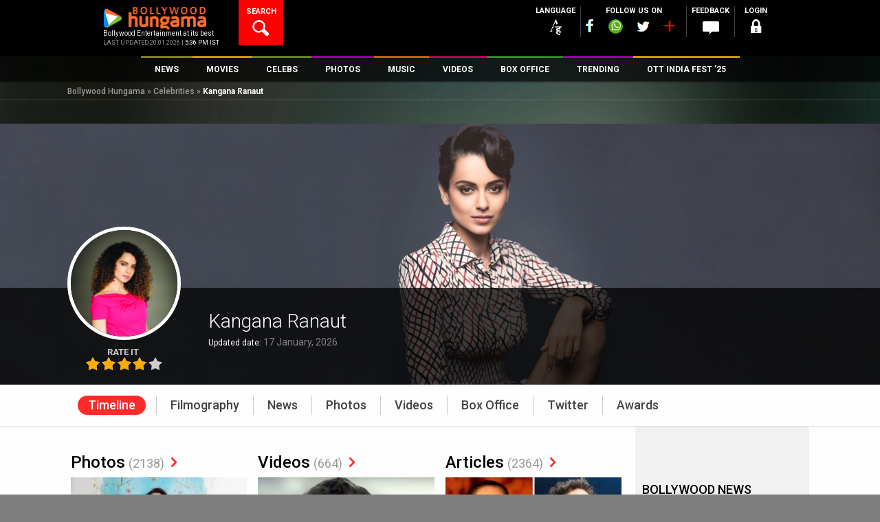

--- FILE ---
content_type: text/html; charset=UTF-8
request_url: https://www.bollywoodhungama.com/celebrity/kangna-ranaut/
body_size: 50079
content:
<!DOCTYPE html><html lang="en-US" class="no-js" prefix="og: https://ogp.me/ns# fb: https://ogp.me/ns/fb#"><head><meta charset="UTF-8" /><meta name="viewport" content="width=device-width, initial-scale=1, maximum-scale=1, user-scalable=no"/><meta property="fb:app_id" content="1589433661547290" /><meta name="p:domain_verify" content="fdefb84bf4decaafa269a88b54c85c27"/><link rel="profile" href="https://gmpg.org/xfn/11"><link rel="pingback" href="https://www.bollywoodhungama.com/xmlrpc.php"><meta name="robots" content="index, follow"> <script>var width = window.innerWidth || document.documentElement.clientWidth;		
				var googletag = googletag || {};
				googletag.cmd = googletag.cmd || [];</script> <script type='text/javascript'>(function() {
					var gads = document.createElement('script'); 
					gads.async = true;
					gads.type = 'text/javascript';
					var useSSL = 'https:' == document.location.protocol;
					gads.src = (useSSL ? 'https:' : 'http:') +
					'//www.googletagservices.com/tag/js/gpt.js';
					var node = document.getElementsByTagName('script')[0];
					node.parentNode.insertBefore(gads, node);
				})();</script> <script async src=https://securepubads.g.doubleclick.net/tag/js/gpt.js crossorigin="anonymous"></script> <script type='text/javascript'>window.googletag = window.googletag || {cmd: []};
			/* For multiple defineSlot() calls for the same ID: Use a global slot tracker */
				window.gptSlotMap = window.gptSlotMap || {};
			/*end  global slot tracker*/
				googletag.cmd.push(function() {
					console.log("width=="+width);
					
					if (width >= 768) {
						googletag.defineSlot('/23843038/Bollywoodhungama_ROS_728x90_New', [728, 90], 'div-gpt-ad-1472206440450-0').addService(googletag.pubads());
						googletag.defineSlot('/23843038/Bollywoodhungama_ROS_120x600_Right', [120, 600], 'div-gpt-ad-1743766151113-0').addService(googletag.pubads());
						googletag.defineSlot('/23843038/Bollywoodhungama_ROS_120x600_Left', [120, 600], 'div-gpt-ad-1743766267689-0').addService(googletag.pubads());
						}else if ((width >= 300 ) && (width < 768)) {
						googletag.defineSlot('/23843038/Bollywoodhungama_ROS_320x50_New', [320, 50], 'div-gpt-ad-1481214960887-0').addService(googletag.pubads());    
					}	
					
																					googletag.defineSlot('/23843038/Bollywoodhungama_ROs_160x600', [160, 600], 'div-gpt-ad-1472205945956-0').addService(googletag.pubads()); 
																<!-- Temporly Hanlde conflict of Ad Width Calculation Script [25-April 25] -->
						googletag.defineSlot('/23843038/Bollywoodhungama_ROS_120x600_Right', [120, 600], 'div-gpt-ad-1743766151113-0').addService(googletag.pubads());
						googletag.defineSlot('/23843038/Bollywoodhungama_ROS_120x600_Left', [120, 600], 'div-gpt-ad-1743766267689-0').addService(googletag.pubads());
						<!-- End Temporly Hanlde conflict of Ad Width Calculation Script -->
										googletag.pubads().enableSingleRequest();
					googletag.pubads().collapseEmptyDivs();
					googletag.pubads().disableInitialLoad();
					googletag.enableServices();
				});</script> <link rel="stylesheet" href="https://stat5.bollywoodhungama.in/wp-content/themes/bh-theme/css/jquery-ui.css?v=1.1"> <script>(function(html){html.className = html.className.replace(/\bno-js\b/,'js')})(document.documentElement);</script> <link media="all" href="https://www.bollywoodhungama.com/wp-content/cache/autoptimize/css/autoptimize_060a9643d6f1348e3b0c167aae4351e1.css" rel="stylesheet"><title>Kangana Ranaut, Filmography, Movies, Kangana Ranaut News, Videos, Songs, Images, Box Office, Trailers, Interviews - Bollywood Hungama</title><meta name='robots' content='max-image-preview:large' /><style>img:is([sizes="auto" i],[sizes^="auto," i]){contain-intrinsic-size:3000px 1500px}</style><meta name="description" content="Kangana Ranaut News &amp; Filmography - Check out latest Kangana Ranaut live news updates, upcoming movies, Kangana Ranaut Trailers, Images, Photos and many more. Listen to Kangana Ranaut latest movie songs. Get the list of all Kangana Ranaut movies. Find out what is Kangana Ranaut box office collection till now. Download HD images, photos, wallpapers of Kangana Ranaut. Watch Kangana Ranaut movie trailers, interviews and lot more only at Bollywood Hungama."/><meta name="keywords" content="Kangana Ranaut news, Kangana Ranaut photos, Kangana Ranaut images, Kangana Ranaut, Filmography, Kangana Ranaut News, Kangana Ranaut, bollywood, movie, songs, box office collection, Filmography, Articles, Photos, Videos, Box Office, trailers, interviews, Awards, wallpapers"/><link rel="canonical" href="https://www.bollywoodhungama.com/celebrity/kangna-ranaut/" /><meta property="og:locale" content="en_US" /><meta property="og:type" content="article" /><meta property="og:title" content="Kangana Ranaut, Filmography, Movies, Kangana Ranaut News, Videos, Songs, Images, Box Office, Trailers, Interviews - Bollywood Hungama" /><meta property="og:description" content="Kangana Ranaut News &amp; Filmography - Check out latest Kangana Ranaut live news updates, upcoming movies, Kangana Ranaut Trailers, Images, Photos and many more. Listen to Kangana Ranaut latest movie songs. Get the list of all Kangana Ranaut movies. Find out what is Kangana Ranaut box office collection till now. Download HD images, photos, wallpapers of Kangana Ranaut. Watch Kangana Ranaut movie trailers, interviews and lot more only at Bollywood Hungama." /><meta property="og:url" content="https://www.bollywoodhungama.com/celebrity/kangna-ranaut/" /><meta property="og:site_name" content="Bollywood Hungama" /><meta property="og:image" content="https://media5.bollywoodhungama.in/wp-content/uploads/2016/03/KR1.jpg" /><meta property="og:image:secure_url" content="https://media5.bollywoodhungama.in/wp-content/uploads/2016/03/KR1.jpg" /><meta property="og:image:width" content="1000" /><meta property="og:image:height" content="1500" /><meta name="twitter:card" content="summary_large_image" /><meta name="twitter:description" content="Kangana Ranaut News &amp; Filmography - Check out latest Kangana Ranaut live news updates, upcoming movies, Kangana Ranaut Trailers, Images, Photos and many more. Listen to Kangana Ranaut latest movie songs. Get the list of all Kangana Ranaut movies. Find out what is Kangana Ranaut box office collection till now. Download HD images, photos, wallpapers of Kangana Ranaut. Watch Kangana Ranaut movie trailers, interviews and lot more only at Bollywood Hungama." /><meta name="twitter:title" content="Kangana Ranaut, Filmography, Movies, Kangana Ranaut News, Videos, Songs, Images, Box Office, Trailers, Interviews - Bollywood Hungama" /><meta name="twitter:image" content="https://stat4.bollywoodhungama.in/wp-content/uploads/2016/03/KR1.jpg" /> <script type='application/ld+json'>{"@context":"http:\/\/schema.org","@type":"WebSite","url":"https:\/\/www.bollywoodhungama.com\/","name":"Bollywood Hungama","alternateName":"Bollywood Movies, Reviews, Latest News, Wallpapers & Songs","potentialAction":{"@type":"SearchAction","target":"https:\/\/www.bollywoodhungama.com\/?s={search_term_string}","query-input":"required name=search_term_string"}}</script> <script type='application/ld+json'>{"@context":"http:\/\/schema.org","@type":"Organization","url":"https:\/\/www.bollywoodhungama.com\/","sameAs":[],"name":"Bollywood Hungama","logo":{"@type":"ImageObject","Url":"https:\/\/www.bollywoodhungama.com\/wp-content\/themes\/bh-theme\/images\/logo.png","width":"210","height":"58"}}</script> <link rel='dns-prefetch' href='//www.bollywoodhungama.com' /><link rel='dns-prefetch' href='//media5.bollywoodhungama.in' /><link rel='dns-prefetch' href='//stat4.bollywoodhungama.in' /><link rel='dns-prefetch' href='//stat5.bollywoodhungama.in' /><link rel='dns-prefetch' href='//fonts.googleapis.com' /><link rel='stylesheet' id='wp-block-library-css' href='https://stat5.bollywoodhungama.in/wp-includes/css/dist/block-library/style.css' type='text/css' media='all' /><style id='classic-theme-styles-inline-css' type='text/css'>.wp-block-button__link{color:#fff;background-color:#32373c;border-radius:9999px;box-shadow:none;text-decoration:none;padding:calc(0.667em + 2px) calc(1.333em + 2px);font-size:1.125em}.wp-block-file__button{background:#32373c;color:#fff;text-decoration:none}</style><style id='global-styles-inline-css' type='text/css'>:root{--wp--preset--aspect-ratio--square:1;--wp--preset--aspect-ratio--4-3:4/3;--wp--preset--aspect-ratio--3-4:3/4;--wp--preset--aspect-ratio--3-2:3/2;--wp--preset--aspect-ratio--2-3:2/3;--wp--preset--aspect-ratio--16-9:16/9;--wp--preset--aspect-ratio--9-16:9/16;--wp--preset--color--black:#000;--wp--preset--color--cyan-bluish-gray:#abb8c3;--wp--preset--color--white:#fff;--wp--preset--color--pale-pink:#f78da7;--wp--preset--color--vivid-red:#cf2e2e;--wp--preset--color--luminous-vivid-orange:#ff6900;--wp--preset--color--luminous-vivid-amber:#fcb900;--wp--preset--color--light-green-cyan:#7bdcb5;--wp--preset--color--vivid-green-cyan:#00d084;--wp--preset--color--pale-cyan-blue:#8ed1fc;--wp--preset--color--vivid-cyan-blue:#0693e3;--wp--preset--color--vivid-purple:#9b51e0;--wp--preset--gradient--vivid-cyan-blue-to-vivid-purple:linear-gradient(135deg,rgba(6,147,227,1) 0%,#9b51e0 100%);--wp--preset--gradient--light-green-cyan-to-vivid-green-cyan:linear-gradient(135deg,#7adcb4 0%,#00d082 100%);--wp--preset--gradient--luminous-vivid-amber-to-luminous-vivid-orange:linear-gradient(135deg,rgba(252,185,0,1) 0%,rgba(255,105,0,1) 100%);--wp--preset--gradient--luminous-vivid-orange-to-vivid-red:linear-gradient(135deg,rgba(255,105,0,1) 0%,#cf2e2e 100%);--wp--preset--gradient--very-light-gray-to-cyan-bluish-gray:linear-gradient(135deg,#eee 0%,#a9b8c3 100%);--wp--preset--gradient--cool-to-warm-spectrum:linear-gradient(135deg,#4aeadc 0%,#9778d1 20%,#cf2aba 40%,#ee2c82 60%,#fb6962 80%,#fef84c 100%);--wp--preset--gradient--blush-light-purple:linear-gradient(135deg,#ffceec 0%,#9896f0 100%);--wp--preset--gradient--blush-bordeaux:linear-gradient(135deg,#fecda5 0%,#fe2d2d 50%,#6b003e 100%);--wp--preset--gradient--luminous-dusk:linear-gradient(135deg,#ffcb70 0%,#c751c0 50%,#4158d0 100%);--wp--preset--gradient--pale-ocean:linear-gradient(135deg,#fff5cb 0%,#b6e3d4 50%,#33a7b5 100%);--wp--preset--gradient--electric-grass:linear-gradient(135deg,#caf880 0%,#71ce7e 100%);--wp--preset--gradient--midnight:linear-gradient(135deg,#020381 0%,#2874fc 100%);--wp--preset--font-size--small:13px;--wp--preset--font-size--medium:20px;--wp--preset--font-size--large:36px;--wp--preset--font-size--x-large:42px;--wp--preset--spacing--20:.44rem;--wp--preset--spacing--30:.67rem;--wp--preset--spacing--40:1rem;--wp--preset--spacing--50:1.5rem;--wp--preset--spacing--60:2.25rem;--wp--preset--spacing--70:3.38rem;--wp--preset--spacing--80:5.06rem;--wp--preset--shadow--natural:6px 6px 9px rgba(0,0,0,.2);--wp--preset--shadow--deep:12px 12px 50px rgba(0,0,0,.4);--wp--preset--shadow--sharp:6px 6px 0px rgba(0,0,0,.2);--wp--preset--shadow--outlined:6px 6px 0px -3px rgba(255,255,255,1),6px 6px rgba(0,0,0,1);--wp--preset--shadow--crisp:6px 6px 0px rgba(0,0,0,1)}:where(.is-layout-flex){gap:.5em}:where(.is-layout-grid){gap:.5em}body .is-layout-flex{display:flex}.is-layout-flex{flex-wrap:wrap;align-items:center}.is-layout-flex>:is(*,div){margin:0}body .is-layout-grid{display:grid}.is-layout-grid>:is(*,div){margin:0}:where(.wp-block-columns.is-layout-flex){gap:2em}:where(.wp-block-columns.is-layout-grid){gap:2em}:where(.wp-block-post-template.is-layout-flex){gap:1.25em}:where(.wp-block-post-template.is-layout-grid){gap:1.25em}.has-black-color{color:var(--wp--preset--color--black) !important}.has-cyan-bluish-gray-color{color:var(--wp--preset--color--cyan-bluish-gray) !important}.has-white-color{color:var(--wp--preset--color--white) !important}.has-pale-pink-color{color:var(--wp--preset--color--pale-pink) !important}.has-vivid-red-color{color:var(--wp--preset--color--vivid-red) !important}.has-luminous-vivid-orange-color{color:var(--wp--preset--color--luminous-vivid-orange) !important}.has-luminous-vivid-amber-color{color:var(--wp--preset--color--luminous-vivid-amber) !important}.has-light-green-cyan-color{color:var(--wp--preset--color--light-green-cyan) !important}.has-vivid-green-cyan-color{color:var(--wp--preset--color--vivid-green-cyan) !important}.has-pale-cyan-blue-color{color:var(--wp--preset--color--pale-cyan-blue) !important}.has-vivid-cyan-blue-color{color:var(--wp--preset--color--vivid-cyan-blue) !important}.has-vivid-purple-color{color:var(--wp--preset--color--vivid-purple) !important}.has-black-background-color{background-color:var(--wp--preset--color--black) !important}.has-cyan-bluish-gray-background-color{background-color:var(--wp--preset--color--cyan-bluish-gray) !important}.has-white-background-color{background-color:var(--wp--preset--color--white) !important}.has-pale-pink-background-color{background-color:var(--wp--preset--color--pale-pink) !important}.has-vivid-red-background-color{background-color:var(--wp--preset--color--vivid-red) !important}.has-luminous-vivid-orange-background-color{background-color:var(--wp--preset--color--luminous-vivid-orange) !important}.has-luminous-vivid-amber-background-color{background-color:var(--wp--preset--color--luminous-vivid-amber) !important}.has-light-green-cyan-background-color{background-color:var(--wp--preset--color--light-green-cyan) !important}.has-vivid-green-cyan-background-color{background-color:var(--wp--preset--color--vivid-green-cyan) !important}.has-pale-cyan-blue-background-color{background-color:var(--wp--preset--color--pale-cyan-blue) !important}.has-vivid-cyan-blue-background-color{background-color:var(--wp--preset--color--vivid-cyan-blue) !important}.has-vivid-purple-background-color{background-color:var(--wp--preset--color--vivid-purple) !important}.has-black-border-color{border-color:var(--wp--preset--color--black) !important}.has-cyan-bluish-gray-border-color{border-color:var(--wp--preset--color--cyan-bluish-gray) !important}.has-white-border-color{border-color:var(--wp--preset--color--white) !important}.has-pale-pink-border-color{border-color:var(--wp--preset--color--pale-pink) !important}.has-vivid-red-border-color{border-color:var(--wp--preset--color--vivid-red) !important}.has-luminous-vivid-orange-border-color{border-color:var(--wp--preset--color--luminous-vivid-orange) !important}.has-luminous-vivid-amber-border-color{border-color:var(--wp--preset--color--luminous-vivid-amber) !important}.has-light-green-cyan-border-color{border-color:var(--wp--preset--color--light-green-cyan) !important}.has-vivid-green-cyan-border-color{border-color:var(--wp--preset--color--vivid-green-cyan) !important}.has-pale-cyan-blue-border-color{border-color:var(--wp--preset--color--pale-cyan-blue) !important}.has-vivid-cyan-blue-border-color{border-color:var(--wp--preset--color--vivid-cyan-blue) !important}.has-vivid-purple-border-color{border-color:var(--wp--preset--color--vivid-purple) !important}.has-vivid-cyan-blue-to-vivid-purple-gradient-background{background:var(--wp--preset--gradient--vivid-cyan-blue-to-vivid-purple) !important}.has-light-green-cyan-to-vivid-green-cyan-gradient-background{background:var(--wp--preset--gradient--light-green-cyan-to-vivid-green-cyan) !important}.has-luminous-vivid-amber-to-luminous-vivid-orange-gradient-background{background:var(--wp--preset--gradient--luminous-vivid-amber-to-luminous-vivid-orange) !important}.has-luminous-vivid-orange-to-vivid-red-gradient-background{background:var(--wp--preset--gradient--luminous-vivid-orange-to-vivid-red) !important}.has-very-light-gray-to-cyan-bluish-gray-gradient-background{background:var(--wp--preset--gradient--very-light-gray-to-cyan-bluish-gray) !important}.has-cool-to-warm-spectrum-gradient-background{background:var(--wp--preset--gradient--cool-to-warm-spectrum) !important}.has-blush-light-purple-gradient-background{background:var(--wp--preset--gradient--blush-light-purple) !important}.has-blush-bordeaux-gradient-background{background:var(--wp--preset--gradient--blush-bordeaux) !important}.has-luminous-dusk-gradient-background{background:var(--wp--preset--gradient--luminous-dusk) !important}.has-pale-ocean-gradient-background{background:var(--wp--preset--gradient--pale-ocean) !important}.has-electric-grass-gradient-background{background:var(--wp--preset--gradient--electric-grass) !important}.has-midnight-gradient-background{background:var(--wp--preset--gradient--midnight) !important}.has-small-font-size{font-size:var(--wp--preset--font-size--small) !important}.has-medium-font-size{font-size:var(--wp--preset--font-size--medium) !important}.has-large-font-size{font-size:var(--wp--preset--font-size--large) !important}.has-x-large-font-size{font-size:var(--wp--preset--font-size--x-large) !important}:where(.wp-block-post-template.is-layout-flex){gap:1.25em}:where(.wp-block-post-template.is-layout-grid){gap:1.25em}:where(.wp-block-columns.is-layout-flex){gap:2em}:where(.wp-block-columns.is-layout-grid){gap:2em}:root :where(.wp-block-pullquote){font-size:1.5em;line-height:1.6}</style><link rel='stylesheet' id='wsl-widget-css' href='https://media5.bollywoodhungama.in/wp-content/plugins/wordpress-social-login/assets/css/style.css' type='text/css' media='all' /><link rel='stylesheet' id='custom-google-fonts-css' href='https://fonts.googleapis.com/css2?family=Oswald:wght@200..700&#038;display=swap' type='text/css' media='all' /><link rel='stylesheet' id='wp-story-main-css' href='https://stat5.bollywoodhungama.in/wp-content/plugins/wp-story/dist/wp-story.css' type='text/css' media='all' /><link rel='stylesheet' id='google-font-roboto-css' href='//fonts.googleapis.com/css?family=Roboto%3A400%2C100%2C300%2C500%2C700%2C900&#038;ver=6.8.2' type='text/css' media='all' /><link rel='stylesheet' id='bh-icons-css' href='https://stat5.bollywoodhungama.in/wp-content/themes/bh-theme/fontello/css/bh.css' type='text/css' media='all' /><link rel='stylesheet' id='bh-spine-slider-css' href='https://media5.bollywoodhungama.in/wp-content/themes/bh-theme/css/zozo.accordion.min.css?v=1.1&#038;ver=6.8.2' type='text/css' media='all' /><link rel='stylesheet' id='bh-videojs-css' href='https://media5.bollywoodhungama.in/wp-content/themes/bh-theme/css/vendor/video-js/video-js.min.css' type='text/css' media='all' /><link rel='stylesheet' id='bh-videojs-vast-css' href='https://media5.bollywoodhungama.in/wp-content/themes/bh-theme/css/vendor/videojs-vast-plugin/videojs.vast.css' type='text/css' media='all' /><link rel='stylesheet' id='bh-style-css' href='https://media5.bollywoodhungama.in/wp-content/themes/bh-theme/style.css' type='text/css' media='all' /><link rel='stylesheet' id='frontend-extended-css' href='https://stat5.bollywoodhungama.in/wp-content/themes/bh-theme/css/frontend-extended.css' type='text/css' media='all' /><link rel='stylesheet' id='dashicons-css' href='https://stat4.bollywoodhungama.in/wp-includes/css/dashicons.css' type='text/css' media='all' /><link rel='stylesheet' id='bh-ratings-lib-css' href='https://stat4.bollywoodhungama.in/wp-content/plugins/bh-ratings/lib/rating-simple/rating_simple.css' type='text/css' media='all' /> <script type="text/javascript" src="https://stat5.bollywoodhungama.in/wp-includes/js/jquery/jquery.js" id="jquery-core-js"></script> <script type="text/javascript" src="https://stat4.bollywoodhungama.in/wp-includes/js/jquery/jquery-migrate.js" id="jquery-migrate-js"></script> <script type="text/javascript" src="https://media5.bollywoodhungama.in/wp-content/plugins/wp-story/public/js/jquery.nicescroll.min.js" id="jquery-nicescroll-js"></script> <script type="text/javascript" id="wp-story-js-extra">var wpStoryObject = {"homeUrl":"https:\/\/www.bollywoodhungama.com\/","lang":{"unmute":"Touch to unmute","keyboardTip":"Press space to see next","visitLink":"Visit link","time":{"ago":"ago","hour":"hour ago","hours":"hours ago","minute":"minute ago","minutes":"minutes ago","fromnow":"from-now","seconds":"seconds ago","yesterday":"yesterday","tomorrow":"tomorrow","days":"days ago"}}};</script> <script type="text/javascript" src="https://media5.bollywoodhungama.in/wp-content/plugins/wp-story/dist/wp-story.js" id="wp-story-js"></script> <script type="text/javascript" src="https://media5.bollywoodhungama.in/wp-includes/js/underscore.min.js" id="underscore-js"></script> <script type="text/javascript" src="https://stat4.bollywoodhungama.in/wp-includes/js/backbone.min.js" id="backbone-js"></script> <script type="text/javascript" src="https://stat5.bollywoodhungama.in/wp-includes/js/jquery/ui/core.js" id="jquery-ui-core-js"></script> <script type="text/javascript" src="https://stat5.bollywoodhungama.in/wp-includes/js/jquery/ui/datepicker.js" id="jquery-ui-datepicker-js"></script> <script type="text/javascript" id="jquery-ui-datepicker-js-after">jQuery(function(jQuery){jQuery.datepicker.setDefaults({"closeText":"Close","currentText":"Today","monthNames":["January","February","March","April","May","June","July","August","September","October","November","December"],"monthNamesShort":["Jan","Feb","Mar","Apr","May","Jun","Jul","Aug","Sep","Oct","Nov","Dec"],"nextText":"Next","prevText":"Previous","dayNames":["Sunday","Monday","Tuesday","Wednesday","Thursday","Friday","Saturday"],"dayNamesShort":["Sun","Mon","Tue","Wed","Thu","Fri","Sat"],"dayNamesMin":["S","M","T","W","T","F","S"],"dateFormat":"MM d, yy","firstDay":1,"isRTL":false});});</script> <script type="text/javascript" id="bh-init-js-extra">var bh_main_vars = {"ajaxurl":"https:\/\/www.bollywoodhungama.com\/wp-admin\/admin-ajax.php","nonce":"85cdfae571","bh_default_playlist":[{"id":1352261,"title":"Saare Bolo Bewafa","poster":"https:\/\/stat4.bollywoodhungama.in\/wp-content\/uploads\/2022\/03\/Saare-Bolo-Bewafa-322x322.jpeg","mp3":"https:\/\/media5.bollywoodhungama.in\/wp-content\/uploads\/2022\/03\/Saare-Bolo-Bewafa-1.mp3","permalink":"https:\/\/www.bollywoodhungama.com\/song-lyrics\/char\/B\/movie\/bachchhan-paandey\/song\/saare-bolo-bewafa\/","movie":"Bachchhan Paandey","movie_permalink":"https:\/\/www.bollywoodhungama.com\/movie\/bachchhan-paandey\/"},{"id":1346763,"title":"Maarkhayegaa","poster":"https:\/\/stat5.bollywoodhungama.in\/wp-content\/uploads\/2022\/02\/Maarkhayegaa-322x322.jpg","mp3":"https:\/\/media5.bollywoodhungama.in\/wp-content\/uploads\/2022\/02\/Maarkhayegaa.mp3","permalink":"https:\/\/www.bollywoodhungama.com\/song-lyrics\/char\/B\/movie\/bachchhan-paandey\/song\/maarkhayegaa\/","movie":"Bachchhan Paandey","movie_permalink":"https:\/\/www.bollywoodhungama.com\/movie\/bachchhan-paandey\/"},{"id":1289668,"title":"Alla Re Aillaa","poster":"https:\/\/stat5.bollywoodhungama.in\/wp-content\/uploads\/2021\/10\/Alla-Re-Aillaa-322x322.jpg","mp3":"https:\/\/media6.bollywoodhungama.in\/wp-content\/uploads\/2021\/10\/Alla-Re-Aillaa.mp3","permalink":"https:\/\/www.bollywoodhungama.com\/song-lyrics\/char\/S\/movie\/sooryavanshi\/song\/alla-re-aillaa\/","movie":"Sooryavanshi","movie_permalink":"https:\/\/www.bollywoodhungama.com\/movie\/sooryavanshi\/"},{"id":1259071,"title":"Chali Chali","poster":"https:\/\/media5.bollywoodhungama.in\/wp-content\/uploads\/2021\/08\/Chali-Chali-322x322.jpg","mp3":"https:\/\/media6.bollywoodhungama.in\/wp-content\/uploads\/2021\/08\/Chali-Chali.mp3","permalink":"https:\/\/www.bollywoodhungama.com\/song-lyrics\/char\/T\/movie\/thalaivi\/song\/chali-chali-from-thalaivi\/","movie":"Thalaivii","movie_permalink":"https:\/\/www.bollywoodhungama.com\/movie\/thalaivi\/"},{"id":1056384,"title":"Garmi","poster":"https:\/\/media5.bollywoodhungama.in\/wp-content\/uploads\/2019\/12\/Garmi-322x322.jpg","mp3":"https:\/\/media5.bollywoodhungama.in\/wp-content\/uploads\/2019\/12\/Garmi.mp3","permalink":"https:\/\/www.bollywoodhungama.com\/song-lyrics\/char\/S\/movie\/street-dancer-3d\/song\/garmi\/","movie":"Street Dancer 3D","movie_permalink":"https:\/\/www.bollywoodhungama.com\/movie\/street-dancer-3d\/"},{"id":1055069,"title":"Muqabla","poster":"https:\/\/stat5.bollywoodhungama.in\/wp-content\/uploads\/2019\/12\/Street-Dancer-3D-12-322x322.jpg","mp3":"https:\/\/media5.bollywoodhungama.in\/wp-content\/uploads\/2019\/12\/Muqabla.mp3","permalink":"https:\/\/www.bollywoodhungama.com\/song-lyrics\/char\/S\/movie\/street-dancer-3d\/song\/muqabla-4\/","movie":"Street Dancer 3D","movie_permalink":"https:\/\/www.bollywoodhungama.com\/movie\/street-dancer-3d\/"},{"id":1341083,"title":"Aaya Ye Jhund Hai","poster":"https:\/\/stat4.bollywoodhungama.in\/wp-content\/uploads\/2022\/02\/Jhund-4-322x322.jpg","mp3":"https:\/\/media5.bollywoodhungama.in\/wp-content\/uploads\/2022\/02\/AAYA-YE-JHUND-HAI.mp3","permalink":"https:\/\/www.bollywoodhungama.com\/song-lyrics\/char\/J\/movie\/jhund\/song\/aaya-ye-jhund-hai\/","movie":"Jhund","movie_permalink":"https:\/\/www.bollywoodhungama.com\/movie\/jhund\/"},{"id":1307387,"title":"Chaka Chak","poster":"https:\/\/stat5.bollywoodhungama.in\/wp-content\/uploads\/2021\/11\/Chaka-Chak-img-322x322.jpg","mp3":"https:\/\/media5.bollywoodhungama.in\/wp-content\/uploads\/2021\/11\/Chaka-Chak.mp3","permalink":"https:\/\/www.bollywoodhungama.com\/song-lyrics\/char\/A\/movie\/atrangi-re\/song\/chaka-chak\/","movie":"Atrangi Re","movie_permalink":"https:\/\/www.bollywoodhungama.com\/movie\/atrangi-re\/"},{"id":1301986,"title":"Tumbe Te Zumba","poster":"https:\/\/stat5.bollywoodhungama.in\/wp-content\/uploads\/2021\/11\/Tumbe-Te-Zumba-2-322x322.jpg","mp3":"https:\/\/media6.bollywoodhungama.in\/wp-content\/uploads\/2021\/11\/Tumbe-Te-Zumba.mp3","permalink":"https:\/\/www.bollywoodhungama.com\/song-lyrics\/char\/C\/movie\/chandigarh-kare-aashiqui\/song\/tumbe-te-zumba\/","movie":"Chandigarh Kare Aashiqui","movie_permalink":"https:\/\/www.bollywoodhungama.com\/movie\/chandigarh-kare-aashiqui\/"},{"id":1299362,"title":"Tip Tip","poster":"https:\/\/media5.bollywoodhungama.in\/wp-content\/uploads\/2021\/11\/Tip-Tip-322x322.jpg","mp3":"https:\/\/media5.bollywoodhungama.in\/wp-content\/uploads\/2021\/11\/Tip-Tip.mp3","permalink":"https:\/\/www.bollywoodhungama.com\/song-lyrics\/char\/S\/movie\/sooryavanshi\/song\/tip-tip\/","movie":"Sooryavanshi","movie_permalink":"https:\/\/www.bollywoodhungama.com\/movie\/sooryavanshi\/"}],"template_uri":"https:\/\/www.bollywoodhungama.com\/wp-content\/themes\/bh-theme","error1":"Sorry, You should be logged in to perform this action","error2":"Sorry, You can only register it once","error3":"Sorry an error occured","error4":"Empty Username","error5":"Enter a valid username atleast 4 character in length.","error6":"Enter a valid username. (Remove Whitespace).","error7":"Empty Password","error8":"Enter a valid password atleast 4 character in lenght.","error9":"Empty Confirm Password","error10":"Password and Confirm Password does not match","error11":"Empty Email","error12":"Enter a valid email","error13":"You must agree to Bollywood Hungama Terms of use.","error14":"Empty First Name","error15":"Empty Last Name","error16":"Empty Mobile Number","error17":"Enter a valid Mobile Number ( Min 10 digit ).","error18":"Select Country.","error19":"Empty City","error20":"Please Select Year and Month","error21":"Please Select Month","error22":"Please Select Year","error23":"Archive is not available.","vast_ad_url":"https:\/\/pubads.g.doubleclick.net\/gampad\/ads?sz=640x480&iu=\/23843038\/Bollywoodhungama_Video_Ad&impl=s&gdfp_req=1&env=vp&output=vast&unviewed_position_start=1&url=http:\/\/www.bollywoodhungama.com&description_url=http:\/\/www.bollywoodhungama.com&correlator=[timestamp]","edit_review":"Edit Review","select_category":"Select Category","site_url":"https:\/\/www.bollywoodhungama.com\/","remove_favorites":"Remove Favorites","add_favorites":"Add to Favorites"};
var bhSettings = {"logoAd":["https:\/\/www.bollywoodhungama.com\/wp-content\/uploads\/2024\/11\/BHlogo.png"]};</script> <script type="text/javascript" src="https://stat4.bollywoodhungama.in/wp-content/themes/bh-theme/js/main.min.js?v=1.33&amp;ver=1.26" id="bh-init-js"></script> <script type="text/javascript" src="https://media5.bollywoodhungama.in/wp-content/plugins/bh-ratings/lib/rating-simple/rating_simple.js" id="bh-ratings-lib-js"></script> <link rel="EditURI" type="application/rsd+xml" title="RSD" href="https://www.bollywoodhungama.com/xmlrpc.php?rsd" /><meta name="generator" content="WordPress 6.8.2" /><link rel='shortlink' href='https://www.bollywoodhungama.com/?p=170762' /><meta property="fb:pages" content="118811254812343" /> <script>(function(i,s,o,g,r,a,m){i['GoogleAnalyticsObject']=r;i[r]=i[r]||function(){
(i[r].q=i[r].q||[]).push(arguments)},i[r].l=1*new Date();a=s.createElement(o),
m=s.getElementsByTagName(o)[0];a.async=1;a.src=g;m.parentNode.insertBefore(a,m)
})(window,document,'script','//www.google-analytics.com/analytics.js','ga');
ga('create', 'UA-7052069-2', 'auto');
ga('require', 'displayfeatures');
ga('send', 'pageview');</script>  <noscript><style>.simplebar,.bh-scroll,[data-simplebar-direction]{overflow:auto}</style></noscript><meta name="theme-color" content="#000000" /><meta name="author" content="Bollywood Hungama" /><meta name="copyright" content="Bollywood Hungama" /><meta http-equiv="content-language" content="en" /><meta name="distribution" content="Global" /><meta name="rating" content="General" /><meta name="expires" content="Never" /> <script type="text/javascript">var ajaxurl = "https://www.bollywoodhungama.com/wp-admin/admin-ajax.php";</script><style type="text/css">.recentcomments a{display:inline !important;padding:0 !important;margin:0 !important}</style><link rel="icon" href="https://stat5.bollywoodhungama.in/wp-content/uploads/2022/10/cropped-favicon.png" sizes="32x32" /><link rel="icon" href="https://stat5.bollywoodhungama.in/wp-content/uploads/2022/10/cropped-favicon.png" sizes="192x192" /><link rel="apple-touch-icon" href="https://media5.bollywoodhungama.in/wp-content/uploads/2022/10/cropped-favicon.png" /><meta name="msapplication-TileImage" content="https://media5.bollywoodhungama.in/wp-content/uploads/2022/10/cropped-favicon.png" /><meta name="msapplication-TileColor" content="#000000" /><meta name="application-name" content="Bollywood Hungama" /><style type="text/css" id="wp-custom-css">.cst-member-list:nth-child(odd){color:#e21c1c;font-weight:700;font-size:15px !important}#div-gpt-ad-1472205221454-0{overflow:visible !important}#div-gpt-ad-1472204612589-0{overflow:hidden;max-height:250px !important}@media (min-width:769px){#div-gpt-ad-1472204612589-0{overflow:visible !important}}</style><meta name="Last-Modified" content="2022-09-15T11:04:49+05:30" /><link rel="alternate" type="application/rss+xml" href="https://www.bollywoodhungama.com/rss/news.xml" /><link rel="alternate" type="application/rss+xml" href="https://www.bollywoodhungama.com/rss/features.xml"/><meta name="atdlayout" content="celebrity">  <script>var _comscore = _comscore || [];
  _comscore.push({ c1: "2", c2: "14186341" });
  (function() {
    var s = document.createElement("script"), el = document.getElementsByTagName("script")[0]; s.async = true;
    s.src = "https://sb.scorecardresearch.com/cs/14186341/beacon.js";
    el.parentNode.insertBefore(s, el);
  })();</script> <noscript> <img src="https://sb.scorecardresearch.com/p?c1=2&amp;c2=14186341&amp;cv=3.6.0&amp;cj=1" alt="comscore" title="comscore"> </noscript>  <script>function load_comscore(){
	var _comscore = _comscore || [];
	_comscore.push({ c1: "2", c2: "14186341" });
	(function() {
		var s = document.createElement("script"), el = document.getElementsByTagName("script")[0]; s.async = true;
		s.src = "https://sb.scorecardresearch.com/cs/14186341/beacon.js";
		el.parentNode.insertBefore(s, el);
	})();
}</script>  <script async src="https://www.googletagmanager.com/gtag/js?id=G-HTCY7V8NCV"></script> <script>window.dataLayer = window.dataLayer || [];
								function gtag(){dataLayer.push(arguments);}
								gtag('js', new Date());								
								gtag('config', 'G-HTCY7V8NCV');
								//gtag('send', 'pageview');
								gtag('event', 'unique_page_view', {
								page_title: document.title,
								page_location: window.location.href,
								page_path: location.pathname
								});</script>  <script>(function(w,d,s,l,i){w[l]=w[l]||[];w[l].push({'gtm.start':
								new Date().getTime(),event:'gtm.js'});var f=d.getElementsByTagName(s)[0],
								j=d.createElement(s),dl=l!='dataLayer'?'&l='+l:'';j.async=true;j.src=
								'https://www.googletagmanager.com/gtm.js?id='+i+dl;f.parentNode.insertBefore(j,f);
								})(window,document,'script','dataLayer','GTM-58VT9HN');</script>  
  <script src="https://jsc.mgid.com/site/854042.js" async></script> 
                              <script>!function(e){var n="https://s.go-mpulse.net/boomerang/";if("False"=="True")e.BOOMR_config=e.BOOMR_config||{},e.BOOMR_config.PageParams=e.BOOMR_config.PageParams||{},e.BOOMR_config.PageParams.pci=!0,n="https://s2.go-mpulse.net/boomerang/";if(window.BOOMR_API_key="FHT59-MK8QV-Z7L9E-8A6VK-KKLRM",function(){function e(){if(!o){var e=document.createElement("script");e.id="boomr-scr-as",e.src=window.BOOMR.url,e.async=!0,i.parentNode.appendChild(e),o=!0}}function t(e){o=!0;var n,t,a,r,d=document,O=window;if(window.BOOMR.snippetMethod=e?"if":"i",t=function(e,n){var t=d.createElement("script");t.id=n||"boomr-if-as",t.src=window.BOOMR.url,BOOMR_lstart=(new Date).getTime(),e=e||d.body,e.appendChild(t)},!window.addEventListener&&window.attachEvent&&navigator.userAgent.match(/MSIE [67]\./))return window.BOOMR.snippetMethod="s",void t(i.parentNode,"boomr-async");a=document.createElement("IFRAME"),a.src="about:blank",a.title="",a.role="presentation",a.loading="eager",r=(a.frameElement||a).style,r.width=0,r.height=0,r.border=0,r.display="none",i.parentNode.appendChild(a);try{O=a.contentWindow,d=O.document.open()}catch(_){n=document.domain,a.src="javascript:var d=document.open();d.domain='"+n+"';void(0);",O=a.contentWindow,d=O.document.open()}if(n)d._boomrl=function(){this.domain=n,t()},d.write("<bo"+"dy onload='document._boomrl();'>");else if(O._boomrl=function(){t()},O.addEventListener)O.addEventListener("load",O._boomrl,!1);else if(O.attachEvent)O.attachEvent("onload",O._boomrl);d.close()}function a(e){window.BOOMR_onload=e&&e.timeStamp||(new Date).getTime()}if(!window.BOOMR||!window.BOOMR.version&&!window.BOOMR.snippetExecuted){window.BOOMR=window.BOOMR||{},window.BOOMR.snippetStart=(new Date).getTime(),window.BOOMR.snippetExecuted=!0,window.BOOMR.snippetVersion=12,window.BOOMR.url=n+"FHT59-MK8QV-Z7L9E-8A6VK-KKLRM";var i=document.currentScript||document.getElementsByTagName("script")[0],o=!1,r=document.createElement("link");if(r.relList&&"function"==typeof r.relList.supports&&r.relList.supports("preload")&&"as"in r)window.BOOMR.snippetMethod="p",r.href=window.BOOMR.url,r.rel="preload",r.as="script",r.addEventListener("load",e),r.addEventListener("error",function(){t(!0)}),setTimeout(function(){if(!o)t(!0)},3e3),BOOMR_lstart=(new Date).getTime(),i.parentNode.appendChild(r);else t(!1);if(window.addEventListener)window.addEventListener("load",a,!1);else if(window.attachEvent)window.attachEvent("onload",a)}}(),"".length>0)if(e&&"performance"in e&&e.performance&&"function"==typeof e.performance.setResourceTimingBufferSize)e.performance.setResourceTimingBufferSize();!function(){if(BOOMR=e.BOOMR||{},BOOMR.plugins=BOOMR.plugins||{},!BOOMR.plugins.AK){var n=""=="true"?1:0,t="",a="cj222jyxzcojq2lpoama-f-87f7897a0-clientnsv4-s.akamaihd.net",i="false"=="true"?2:1,o={"ak.v":"39","ak.cp":"1755646","ak.ai":parseInt("1141224",10),"ak.ol":"0","ak.cr":10,"ak.ipv":4,"ak.proto":"h2","ak.rid":"592e007b","ak.r":44268,"ak.a2":n,"ak.m":"dscb","ak.n":"ff","ak.bpcip":"18.117.173.0","ak.cport":36824,"ak.gh":"23.192.164.152","ak.quicv":"","ak.tlsv":"tls1.3","ak.0rtt":"","ak.0rtt.ed":"","ak.csrc":"-","ak.acc":"","ak.t":"1768910872","ak.ak":"hOBiQwZUYzCg5VSAfCLimQ==MsTujT7qrExxEJYIkPyHZZsOTklegxTYqSVJdUaTOAZY1pjQXMpGPFWcU13Dd6k1fBg/cAqT6v9JyEJzyZCCCW2gJXemPDJBkArupzbekyJqQlG9RSTHegmUEy+MQcyX7oLPoCf9GNn6X4Z2jN5sQnZwk4q5jwCt7zsvDIzat1tmmDEQOQfr1Id0CmhRHpCkagKgoAbAEV3uqGmLpdD52JL6beroJecXuTPlD8vFJvptnBLc4txhx6Lb+nz2RZ9EDn/YuDt8WBG6WrOG74j7a9INdCSVk6naprLDhhTHmTQ6iHBLlrcOA/mwg95iFBCy7frV1v736d+2fD1oVdOP0irkQSLWz4MqLBj8RPKGgmKC5jj2HVy7O70FM+usrUT3ss8kMVV2s8hwpFAtERsE4J/q3ee8Nh5rdkTvVDDjLmw=","ak.pv":"59","ak.dpoabenc":"","ak.tf":i};if(""!==t)o["ak.ruds"]=t;var r={i:!1,av:function(n){var t="http.initiator";if(n&&(!n[t]||"spa_hard"===n[t]))o["ak.feo"]=void 0!==e.aFeoApplied?1:0,BOOMR.addVar(o)},rv:function(){var e=["ak.bpcip","ak.cport","ak.cr","ak.csrc","ak.gh","ak.ipv","ak.m","ak.n","ak.ol","ak.proto","ak.quicv","ak.tlsv","ak.0rtt","ak.0rtt.ed","ak.r","ak.acc","ak.t","ak.tf"];BOOMR.removeVar(e)}};BOOMR.plugins.AK={akVars:o,akDNSPreFetchDomain:a,init:function(){if(!r.i){var e=BOOMR.subscribe;e("before_beacon",r.av,null,null),e("onbeacon",r.rv,null,null),r.i=!0}return this},is_complete:function(){return!0}}}}()}(window);</script></head><body class="wp-singular celebrity-template-default single single-celebrity postid-170762 wp-theme-bh-theme gecko group-blog masthead-fixed singular" > <script type="application/ld+json">{
								"@context":"http://schema.org/",
								"@type":"WebPage",
								"name":"Kangana Ranaut Movie Review: ",
								"url":"https://www.bollywoodhungama.com/celebrity/kangna-ranaut/"
							}</script>  <noscript><iframe src="https://www.googletagmanager.com/ns.html?id=GTM-58VT9HN" height="0" width="0" style="display:none; visibility:hidden"></iframe></noscript><div class="bh_overlay_wrapper hide" id="bh_overlay_wrapper"></div><div id="bh-page-loader" class="bh-page-loader"></div> <script type="text/javascript">var data = { action: 'is_user_logged_in' };
							jQuery.post(ajaxurl, data, function(response) {
								var user_json = jQuery.parseJSON(response);
								if(user_json.login == 'true') {
									createBHCookie('bhud',user_json.username+"|"+user_json.userimg+"|"+user_json.userid);
									createBHCookie('lstc','',-1);
									//checkwebsitecookie();
									}else{
									createBHCookie('lstc','1');
								}
							});</script> <script type="application/ld+json">{
								"@context":"https://schema.org/",
								"@type":"NewsMediaOrganization",
								"name":"bollywoodHungama.com",
								"url":"https://www.bollywoodhungama.com/",
								"logo":
								{
									"@type":"ImageObject",
									"url":"https://www.bollywoodhungama.com/wp-content/themes/bh-theme/images/logo.png",
									"inLanguage":"en-US",
									"width":210,
									"height":58,
									"caption":"Bollywoodhungama.com"
								},
								"address":
								{
									"@type":"PostalAddress",
									"streetAddress":"10th Floor, Times Square Building, Andheri - Kurla Rd, C-Wing, Gamdevi, Marol, Andheri East, Mumbai, Maharashtra 400059",
									"addressLocality":"Mumbai",
									"addressRegion":"India",
									"addressCountry":"IN",
									"postalCode":"400070" 
								},
								"sameAs":
								[
								"https://www.facebook.com/bollywoodhungamacom",
								"https://twitter.com/Bollyhungama",
								"https://www.youtube.com/@BollywoodHungama",
								"https://www.instagram.com/realbollywoodhungama/"
								]
							}</script> <script type='application/ld+json'>{"@context":"http:\/\/schema.org","@type":"Organization","url":"https:\/\/www.bollywoodhungama.com\/","sameAs":[],"name":"hungama","logo":{"@type":"ImageObject","Url":"https:\/\/www.bollywoodhungama.com\/wp-content\/themes\/bh-theme\/images\/logo.png","width":"210","height":"58"}}</script> <div id="page" class="hfeed site "> <a class="skip-link screen-reader-text" href="#content">Skip to content</a><div class="mainhead topstick"><div class="tophead"><div class="page_wrapper clearfix"><div class="h-logobig"><div style="font-size: inherit;margin: 0;"><a class="h-logobigimg" href="https://www.bollywoodhungama.com/" rel="home" style="background:none"><noscript><img src="https://stat3.bollywoodhungama.in/wp-content/themes/bh-theme/images/bollywood-hungama-logo.png" height="34" alt="Bollywood Hungama" title="Bollywood Hungama"></noscript><img class="lazyload" src='data:image/svg+xml,%3Csvg%20xmlns=%22http://www.w3.org/2000/svg%22%20viewBox=%220%200%20210%2034%22%3E%3C/svg%3E' data-src="https://stat3.bollywoodhungama.in/wp-content/themes/bh-theme/images/bollywood-hungama-logo.png" height="34" alt="Bollywood Hungama" title="Bollywood Hungama"></a></div><div class="MT3" title="Bollywood News &amp; Entertainment" style="color: #eee;text-transform: initial;font-size:10px;font-weight: normal;margin: 0;">Bollywood Entertainment at its best</div><div class="MT3 bh-last-updated"></div></div><div class="search-hun"> <a href="javascript:;" class="srchbx" onClick="gtag('event', 'Header', {
 'event_category': 'Header Search Tab',
 'event_label': 'Search Tab label'
 });
 mixpanel.track('Header Search Click', {
 'page': window.location.href,
 'header_search': 'Search button clicked'
 });
 "><p>SEARCH</p><i class="search-icon"></i></a></div><div class="PR FL"><div class="moviecount-down" id="countdown" onClick="gtag('event', 'Header', {
 'event_category': 'Header Countdown to link',
 'event_label': 'Countdown link label'
 });	"></div></div><div class="toprhs clearfix" id="toprhs"><ul><style>.whatsapp{background-image:url('https://stat3.bollywoodhungama.in/wp-content/themes/bh-theme/images/amp_share_icn.png');background-repeat:no-repeat;background-position:-65px 0;display:inline-block;width:22px;height:26px;margin-right:20px}</style><li><p>LANGUAGE</p><div class="headtoprh-con"><a href="https://www.bollywoodhungama.com/hindi/" class="language-icon"></a></div></li><li><p>FOLLOW US ON</p><div class="headtoprh-con clearfix PR"> <a title="Follow us on Facebook" target="_blank" href="https://www.facebook.com/bollywoodhungamacom" onclick="gtag('event', 'Header', {
 'event_category': 'Header BH Facebook link',
 'event_label': 'Facebook link label'
 });	" data-mixpanel="Social Media Click" data-category="Header BH Facebook link"
 data-label="Facebook link label" class="topfb-icon FL"></a> <a title="Follow us on WhatsApp" target="_blank" href="https://whatsapp.com/channel/0029Va4WKHE3mFYDFD12sv0W" onclick="gtag('event', 'Header', {
 'event_category': 'Header BH WhatsApp link',
 'event_label': 'WhatsApp link label'
 });	" data-mixpanel="Social Media Click" data-category="Header BH WhatsApp link "data-label="WhatsApp link label" class="whatsapp FL"></a> <a title="Follow us on Twitter" target="_blank" href="https://twitter.com/Bollyhungama" onclick="gtag('event', 'Header', {
 'event_category': 'Header BH Twitter link',
 'event_label': 'Twitter link label'
 });	" data-mixpanel="Social Media Click" data-category="Header BH Twitter link "data-label="Twitter link label" class="toptweet-icon FL"></a> <a title="Subscribe YouTube channel" target="_blank" href="https://www.youtube.com/hungama/" onclick="gtag('event', 'Header', {
 'event_category': 'Header BH YouTube link',
 'event_label': 'YouTube link label'
 });	" data-mixpanel="Social Media Click" data-category="Header BH YouTube link"data-label="YouTube link label" class="plus-icon FL"></a><style>.socialdrop{z-index:99999}.instagram-icon{background:url(https://stat3.bollywoodhungama.in/wp-content/themes/bh-theme/images/insta_solid.png) no-repeat;width:20px;height:20px;display:inline-block}.instagram-icon:hover{background:url(https://stat3.bollywoodhungama.in/wp-content/themes/bh-theme/images/insta_red.png) no-repeat}.main-nav.fixed{z-index:99 !important}.main-navigation{z-index:99 !important}article iframe.instagram-media{position:inherit !important;max-width:630px !important}@media only screen and (min-width:1024px){#ytplayer{width:630px !important;height:385px !important}}</style><div class="socialdrop clearfix"> <a title="Follow our site feeds" target="_blank" href="https://www.bollywoodhungama.com/rss-feed/" onclick="gtag('event', 'Header', {
 'event_category': 'Header BH RSS link',
 'event_label': 'RSS link label'
 });	" data-mixpanel="Social Media Click" data-category="Header BH RSS link"data-label="RSS link label" class="rss-icon"></a> <a title="Subscribe YouTube channel" target="_blank" href="https://www.youtube.com/hungama" onclick="gtag('event', 'Header', {
 'event_category': 'Header BH YouTube link',
 'event_label': 'YouTube link label'
 });	" data-mixpanel="Social Media Click" data-category="Header BH YouTube link" data-label="YouTube link label" class="youtube-icon"></a> <a title="Follow us on Instagram" target="_blank" href="https://www.instagram.com/realbollywoodhungama/" onclick="gtag('event', 'Header', {
 'event_category': 'Header BH Instagram link',
 'event_label': 'Instagram link label'
 });	" data-mixpanel="Social Media Click" data-category="Header BH Instagram link" data-label="Instagram link label" class="instagram-icon"></a></div></div></li><li><p>FEEDBACK</p><div class="headtoprh-con"><a href="https://www.bollywoodhungama.com/feedback/"  onClick="gtag('event', 'Header', {
 'event_category': 'Header BH Feedback link',
 'event_label': 'Feedback link label'
 });
 " data-mixpanel="Give us Feedback" data-category="Header BH Feedback link" data-label="Feedback link label" title="Give us Feedback" class="feedback-icon"></a></div></li><li><div id="logwebsitediv"></div> <script type="text/javascript">function readCookie(name) {
															var nameEQ = name + "=";
															var ca = document.cookie.split(';');
															for(var i=0;i < ca.length;i++) {
																var c = ca[i];
																while (c.charAt(0)==' ') c = c.substring(1,c.length);
																if (c.indexOf(nameEQ) == 0) return c.substring(nameEQ.length,c.length);
															}
															return null;
														}
														
														function createBHCookie(name,value,days) {
															if (days) {
																var date = new Date();
																date.setTime(date.getTime()+(days*24*60*60*1000));
																var expires = "; expires="+date.toUTCString();
															}
															else var expires = "";
															document.cookie = name+"="+value+expires+"; path=/";
														}
														
														function splitThisCookie(cookien){
															var cookiename = cookien.split('|');
															return cookiename;
														}
														
														function checkwebsitecookie(){
															var cookien = decodeURIComponent(readCookie('bhud'));
															var cookiearray = splitThisCookie(cookien);
															//alert(cookiearray[0]+"~"+cookiearray[1]+"~"+cookiearray[2]);
															var prof_url = 'https://www.bollywoodhungama.com/profile/'+cookiearray[2];
															var gen_url = 'https://www.bollywoodhungama.com/wp-content/uploads/';
															//var gen_url = '';
															
															if(readCookie('bhud')){
																var loginStr = '<div class="header-logged-in login-icon md-trigger" data-modal="modal-1" ><div class="label" id="loginname">'+cookiearray[0]+'</div><ul class="no-bullet bh-header-login"><li><a href="#" title="'+cookiearray[0]+'"><div style="border-radius: 100%;width:25px;height: 27px;float: left;overflow: hidden;line-height: 25px;text-align: center;background-color: #ccc;margin-top:3px;"><img src="'+cookiearray[1]+'" class="avatar" width="30" height="30"></div><i class="icon-down-open"></i></a><ul class="bh-logged-in-user-menu no-bullet"> <li><a href="'+prof_url+'" class="bh-profile-link" id="bh-profile-link" title="Profile"><label>Profile</label></a></li> <li><a href="/wp-login.php?action=logout&_wpnonce=c5431aadff" class="bh-logout-link" id="bh-logout-link" title="Logout"><i class="icon-bh-logout"></i> <label>Logout</label></a></li></ul></li></ul></div>'; 
																var loginMobileStr = '<li class="user-name settingli clearfix md-trigger" style="height:auto; border:0px;"><a style="color:#fff; font-size: 0.6875rem; text-transform:uppercase;" class="clearfix"><div style="border-radius: 100%;width:25px;height: 27px;float: left;overflow: hidden;line-height: 25px;text-align: center;background-color: #ccc;margin-top:3px;"><img src="'+cookiearray[1]+'" alt="'+cookiearray[0]+'" style="width:30px; height:30px; border-radius:50px; margin-right:10px; vertical-align:middle;"></div><span style="float:left;margin-left:10px;">'+cookiearray[0]+'</span></a></li><li><a href="'+prof_url+'" class="bh-profile-link" id="bh-profile-link" title="Profile"><label>Profile</label></a></li><li><a href="/wp-login.php?action=logout&_wpnonce=c5431aadff" class="bh-logout-link" id="bh-logout-link" title="Logout"><i class="icon-bh-logout"></i> <label>Logout</label></a></li>';
																jQuery('body').addClass('logged-in');
																}else{
																var loginStr = '<li><p>LOGIN</p><div class="headtoprh-con header-login md-trigger" data-modal="modal-1"><a href="javascript:void(0)" title="Login"  onClick="ga(\'send\', \'event\', \'Header\', \'Header BH Login link\');" data-mixpanel="Social Media Click" data-category="Header BH Login link" data-label="BH Login link label" title="Login"><i class="icon-bh-lock"></i></a></div></li>';
																
																var loginMobileStr = '<li class="login-menu settingli clearfix md-trigger"><a href="javascript:void(0)"  class="bh-mb-10" title="Login" onClick="ga(\'send\', \'event\', \'Header\', \'Header BH Login link\');" data-mixpanel="Social Media Click" data-category="Header BH Login link" data-label="BH Login link label">Login<i class="icon-bh-lock FR"></i></a></li>';
																
															}
															jQuery('#logwebsitediv').html(loginStr);
															jQuery('#logmobilediv').html(loginMobileStr);
														}
														
														/*login*/
														jQuery( document ).ready(function() {
															
															if((document.cookie.indexOf("bhud")<0) && (document.cookie.indexOf("lstc")<0)){
																var data = { action: 'is_user_logged_in' };
																jQuery.post(ajaxurl, data, function(response) {
																	var user_json = jQuery.parseJSON(response);
																	if(user_json.login == 'true') {
																		
																		createBHCookie('bhud',user_json.username+"|"+user_json.userimg+"|"+user_json.userid);
																		createBHCookie('lstc','',-1);
																		//checkwebsitecookie();
																		}else{
																		createBHCookie('lstc','1');
																		
																	}
																});
																}else if((document.cookie.indexOf("bhud")!='') && (document.cookie.indexOf("lstc")<0)){
																
																createBHCookie('lstc','',-1);
																}else{
																
															}
															checkwebsitecookie();
															jQuery('.bh-header-menu1 li a span, .mobile-header .bh-header-menu1 li a, .bh-header-menu1 li sub-menu li a span').click(function(event) {
																
																var menu_title	= jQuery(this).text();
																menu_title		= jQuery.trim(menu_title); 
																var bhmenu_list = ["Box Office", "Movies", "Music","News","Photos","Videos","Celebs"];
																if(menu_title !== ''){
																	if(menu_title=='Videos'){ 
																		menu_title = 'Video';
																	}
																	if(menu_title =="Parties and Events"){
																		menu_title = "Parties and Events Photos";
																	}
																	if (menu_title =="Parties & Events") {
																		menu_title = "Parties and Events Videos";
																	}
																	ga('send', 'event', 'Header', 'Header '+menu_title+' menu Link',document.location.pathname);
																	
																}
															});
														});</script> </li></ul></div></div></div><div class="search-contet"><div class="search-contetin"><div class="clearfix"><form  role="search" method="get" class="bh-searchform" action="/"
 onsubmit="gtag('event', 'Search Submit', {
 'event_category': 'Search',
 'event_label': document.querySelector('.bhsearch-input').value
 });
 mixpanel.track('Header Search Action', {
 'page': window.location.href,
 'search_action': 'Search Submitted',
 'search_query': document.querySelector('.bhsearch-input').value || 'N/A'
 }); "> <input type="search" class="bhsearch-input" value="" name="s" oninvalid="this.setCustomValidity('Please enter text to Search')" oninput="setCustomValidity('')"> <input type="submit" class="black-button" value="Search"> <a href="javascript:;" class="srchclear">X</a></form></div></div><div class="search-contetin1"><div class="clearfix bhtrending bh-trending-words"></div></div></div><div class="main-nav"><div class="main-navigation"><div id="nav-container"><nav><ul class="bh-header-menu1" itemscope itemtype="https://schema.org/SiteNavigationElement"><div class="hlogostick"> <a data-pjax class="hlogostk" href="https://www.bollywoodhungama.com/" rel="home" style="background: none"><img src="https://www.bollywoodhungama.com/wp-content/themes/bh-theme/images/bollywood-hungama-logo.png" height="34" alt="Bollywood Hungama" title="Bollywood Hungama" /></a><div class="search-hunst"><a href="javascript:;" class="srchbx"> <span class="search-iconstk"></span></a></div></div><div class="menu-primary-menu-container"><li id="primary-menu" class="bh-header-menu menu" role="navigation" itemprop="url"><li id="menu-item-466552" class="dark-yellow menu-item menu-item-type-post_type menu-item-object-page menu-item-has-children menu-item-466552"><a data-mixpanel="primary-menu-category" href="https://www.bollywoodhungama.com/news/" itemprop="url" data-pjax="#pjax-content"><span itemprop="name">News</span></a><ul class="sub-menu"><li id="menu-item-687938" class="menu-item menu-item-type-custom menu-item-object-custom menu-item-687938"><a data-mixpanel="primary-menu-link" href="/bollywood/" itemprop="url" data-pjax="#pjax-content"><span itemprop="name">Bollywood News</span></a></li><li id="menu-item-687939" class="menu-item menu-item-type-custom menu-item-object-custom menu-item-687939"><a data-mixpanel="primary-menu-link" href="/features/" itemprop="url" data-pjax="#pjax-content"><span itemprop="name">Bollywood Features News</span></a></li><li id="menu-item-687940" class="menu-item menu-item-type-custom menu-item-object-custom menu-item-687940"><a data-mixpanel="primary-menu-link" href="/slideshows/" itemprop="url" data-pjax="#pjax-content"><span itemprop="name">Slideshows</span></a></li><li id="menu-item-1117836" class="menu-item menu-item-type-custom menu-item-object-custom menu-item-1117836"><a data-mixpanel="primary-menu-link" href="/south-cinema/" itemprop="url" data-pjax="#pjax-content"><span itemprop="name">South Cinema</span></a></li><li id="menu-item-1110588" class="menu-item menu-item-type-custom menu-item-object-custom menu-item-1110588"><a data-mixpanel="primary-menu-link" href="/international/" itemprop="url" data-pjax="#pjax-content"><span itemprop="name">International</span></a></li><li id="menu-item-1114195" class="menu-item menu-item-type-custom menu-item-object-custom menu-item-1114195"><a data-mixpanel="primary-menu-link" href="/tag/television/" itemprop="url" data-pjax="#pjax-content"><span itemprop="name">Television</span></a></li><li id="menu-item-1124415" class="menu-item menu-item-type-custom menu-item-object-custom menu-item-1124415"><a data-mixpanel="primary-menu-link" href="/tag/ott/" itemprop="url" data-pjax="#pjax-content"><span itemprop="name">OTT / Web Series</span></a></li><li id="menu-item-1132300" class="menu-item menu-item-type-custom menu-item-object-custom menu-item-1132300"><a data-mixpanel="primary-menu-link" href="/tag/fashion/" itemprop="url" data-pjax="#pjax-content"><span itemprop="name">Fashion &#038; Lifestyle</span></a></li><li id="menu-item-1332266" class="menu-item menu-item-type-custom menu-item-object-custom menu-item-1332266"><a data-mixpanel="primary-menu-link" href="/tag/k-pop/" itemprop="url" data-pjax="#pjax-content"><span itemprop="name">K-Pop</span></a></li></ul></li><li id="menu-item-466571" class="yellow menu-item menu-item-type-post_type menu-item-object-page menu-item-has-children menu-item-466571"><a data-mixpanel="primary-menu-category" href="https://www.bollywoodhungama.com/movies/" itemprop="url" data-pjax="#pjax-content"><span itemprop="name">Movies</span></a><ul class="sub-menu"><li id="menu-item-1631139" class="menu-item menu-item-type-custom menu-item-object-custom menu-item-1631139"><a data-mixpanel="primary-menu-link" href="/latest-new-movies/" itemprop="url" data-pjax="#pjax-content"><span itemprop="name">New Latest Movies</span></a></li><li id="menu-item-687941" class="menu-item menu-item-type-custom menu-item-object-custom menu-item-687941"><a data-mixpanel="primary-menu-link" href="/upcoming-movies/" itemprop="url" data-pjax="#pjax-content"><span itemprop="name">Upcoming Releases</span></a></li><li id="menu-item-1631140" class="menu-item menu-item-type-custom menu-item-object-custom menu-item-1631140"><a data-mixpanel="primary-menu-link" href="/movie-release-dates/" itemprop="url" data-pjax="#pjax-content"><span itemprop="name">Movie Release Dates</span></a></li><li id="menu-item-687942" class="menu-item menu-item-type-custom menu-item-object-custom menu-item-687942"><a data-mixpanel="primary-menu-link" href="/movies/top-100-movies/" itemprop="url" data-pjax="#pjax-content"><span itemprop="name">Top 100 Movies</span></a></li><li id="menu-item-963882" class="menu-item menu-item-type-post_type menu-item-object-page menu-item-963882"><a data-mixpanel="primary-menu-link" href="https://www.bollywoodhungama.com/movies/movie-review/" itemprop="url" data-pjax="#pjax-content"><span itemprop="name">Movie Reviews</span></a></li></ul></li><li id="menu-item-466584" class="dark-green menu-item menu-item-type-post_type menu-item-object-page menu-item-has-children menu-item-466584"><a data-mixpanel="primary-menu-category" href="https://www.bollywoodhungama.com/celebrities/" itemprop="url" data-pjax="#pjax-content"><span itemprop="name">Celebs</span></a><ul class="sub-menu"><li id="menu-item-687943" class="menu-item menu-item-type-custom menu-item-object-custom menu-item-687943"><a data-mixpanel="primary-menu-link" href="/celebrities/top-100/" itemprop="url" data-pjax="#pjax-content"><span itemprop="name">Top 100 Celebs</span></a></li><li id="menu-item-1170901" class="menu-item menu-item-type-custom menu-item-object-custom menu-item-1170901"><a data-mixpanel="primary-menu-link" href="/tag/digital-celebs/" itemprop="url" data-pjax="#pjax-content"><span itemprop="name">Digital Celebs</span></a></li></ul></li><li id="menu-item-584122" class="magenta menu-item menu-item-type-post_type menu-item-object-page menu-item-has-children menu-item-584122"><a data-mixpanel="primary-menu-category" href="https://www.bollywoodhungama.com/photos/" itemprop="url" data-pjax="#pjax-content"><span itemprop="name">Photos</span></a><ul class="sub-menu"><li id="menu-item-687947" class="menu-item menu-item-type-custom menu-item-object-custom menu-item-687947"><a data-mixpanel="primary-menu-link" href="/parties-and-events/" itemprop="url" data-pjax="#pjax-content"><span itemprop="name">Parties and Events</span></a></li><li id="menu-item-687944" class="menu-item menu-item-type-custom menu-item-object-custom menu-item-687944"><a data-mixpanel="primary-menu-link" href="/photos/celeb-photos/" itemprop="url" data-pjax="#pjax-content"><span itemprop="name">Celeb Photos</span></a></li><li id="menu-item-687948" class="menu-item menu-item-type-custom menu-item-object-custom menu-item-687948"><a data-mixpanel="primary-menu-link" href="/photos/celeb-wallpapers/" itemprop="url" data-pjax="#pjax-content"><span itemprop="name">Celeb Wallpapers</span></a></li><li id="menu-item-687945" class="menu-item menu-item-type-custom menu-item-object-custom menu-item-687945"><a data-mixpanel="primary-menu-link" href="/photos/movie-stills/" itemprop="url" data-pjax="#pjax-content"><span itemprop="name">Movie Stills</span></a></li><li id="menu-item-687949" class="menu-item menu-item-type-custom menu-item-object-custom menu-item-687949"><a data-mixpanel="primary-menu-link" href="/photos/first-look/" itemprop="url" data-pjax="#pjax-content"><span itemprop="name">First Look</span></a></li><li id="menu-item-687950" class="menu-item menu-item-type-custom menu-item-object-custom menu-item-687950"><a data-mixpanel="primary-menu-link" href="/photos/movie-wallpapers/" itemprop="url" data-pjax="#pjax-content"><span itemprop="name">Movie Wallpapers</span></a></li><li id="menu-item-707706" class="menu-item menu-item-type-custom menu-item-object-custom menu-item-707706"><a data-mixpanel="primary-menu-link" href="https://www.bollywoodhungama.com/toon/" itemprop="url" data-pjax="#pjax-content"><span itemprop="name">Toons</span></a></li></ul></li><li id="menu-item-466621" class="orange menu-item menu-item-type-post_type menu-item-object-page menu-item-has-children menu-item-466621"><a data-mixpanel="primary-menu-category" href="https://www.bollywoodhungama.com/music/" itemprop="url" data-pjax="#pjax-content"><span itemprop="name">Music</span></a><ul class="sub-menu"><li id="menu-item-687952" class="menu-item menu-item-type-custom menu-item-object-custom menu-item-687952"><a data-mixpanel="primary-menu-link" href="/song-lyrics/" itemprop="url" data-pjax="#pjax-content"><span itemprop="name">Song Lyrics</span></a></li><li id="menu-item-964181" class="menu-item menu-item-type-post_type menu-item-object-page menu-item-964181"><a data-mixpanel="primary-menu-link" href="https://www.bollywoodhungama.com/music/latest-music-review/" itemprop="url" data-pjax="#pjax-content"><span itemprop="name">Music Reviews</span></a></li></ul></li><li id="menu-item-466603" class="pink menu-item menu-item-type-post_type menu-item-object-page menu-item-has-children menu-item-466603"><a data-mixpanel="primary-menu-category" href="https://www.bollywoodhungama.com/videos/" itemprop="url" data-pjax="#pjax-content"><span itemprop="name">Videos</span></a><ul class="sub-menu"><li id="menu-item-2051723" class="menu-item menu-item-type-custom menu-item-object-custom menu-item-2051723"><a data-mixpanel="primary-menu-link" href="/videos/movie-promos/" itemprop="url" data-pjax="#pjax-content"><span itemprop="name">Trailers</span></a></li><li id="menu-item-687956" class="menu-item menu-item-type-custom menu-item-object-custom menu-item-687956"><a data-mixpanel="primary-menu-link" href="/videos/celeb-interviews/" itemprop="url" data-pjax="#pjax-content"><span itemprop="name">Celeb Interviews</span></a></li><li id="menu-item-1211424" class="menu-item menu-item-type-custom menu-item-object-custom menu-item-1211424"><a data-mixpanel="primary-menu-link" href="/videos/ott/" itemprop="url" data-pjax="#pjax-content"><span itemprop="name">OTT</span></a></li><li id="menu-item-2051725" class="menu-item menu-item-type-custom menu-item-object-custom menu-item-2051725"><a data-mixpanel="primary-menu-link" href="/videos/short-videos/" itemprop="url" data-pjax="#pjax-content"><span itemprop="name">Short Videos</span></a></li><li id="menu-item-687959" class="menu-item menu-item-type-custom menu-item-object-custom menu-item-687959"><a data-mixpanel="primary-menu-link" href="/videos/first-day-first-show/" itemprop="url" data-pjax="#pjax-content"><span itemprop="name">First Day First Show</span></a></li><li id="menu-item-687958" class="menu-item menu-item-type-custom menu-item-object-custom menu-item-687958"><a data-mixpanel="primary-menu-link" href="/videos/parties-events/" itemprop="url" data-pjax="#pjax-content"><span itemprop="name">Parties &#038; Events</span></a></li><li id="menu-item-687960" class="menu-item menu-item-type-custom menu-item-object-custom menu-item-687960"><a data-mixpanel="primary-menu-link" href="/videos/television/" itemprop="url" data-pjax="#pjax-content"><span itemprop="name">Television</span></a></li><li id="menu-item-687961" class="menu-item menu-item-type-custom menu-item-object-custom menu-item-687961"><a data-mixpanel="primary-menu-link" href="/videos/specials/" itemprop="url" data-pjax="#pjax-content"><span itemprop="name">Exclusive &#038; Specials</span></a></li><li id="menu-item-969645" class="menu-item menu-item-type-custom menu-item-object-custom menu-item-969645"><a data-mixpanel="primary-menu-link" href="https://www.bollywoodhungama.com/videos/movie-songs/" itemprop="url" data-pjax="#pjax-content"><span itemprop="name">Movie Songs</span></a></li></ul></li><li id="menu-item-466273" class="dark-lime-green menu-item menu-item-type-post_type menu-item-object-page menu-item-has-children menu-item-466273"><a data-mixpanel="primary-menu-category" href="https://www.bollywoodhungama.com/box-office/" itemprop="url" data-pjax="#pjax-content"><span itemprop="name">Box Office</span></a><ul class="sub-menu"><li id="menu-item-687963" class="menu-item menu-item-type-custom menu-item-object-custom menu-item-687963"><a data-mixpanel="primary-menu-link" href="/box-office-collections/" itemprop="url" data-pjax="#pjax-content"><span itemprop="name">Box Office Collection</span></a></li><li id="menu-item-687965" class="menu-item menu-item-type-custom menu-item-object-custom menu-item-687965"><a data-mixpanel="primary-menu-link" href="/box-office-special-features/" itemprop="url" data-pjax="#pjax-content"><span itemprop="name">Analysis &#038; Features</span></a></li><li id="menu-item-687974" class="menu-item menu-item-type-custom menu-item-object-custom menu-item-687974"><a data-mixpanel="primary-menu-link" href="/all-time-top-grossers/" itemprop="url" data-pjax="#pjax-content"><span itemprop="name">All Time Top Grossers</span></a></li><li id="menu-item-687966" class="menu-item menu-item-type-custom menu-item-object-custom menu-item-687966"><a data-mixpanel="primary-menu-link" href="/box-office-overseas/" itemprop="url" data-pjax="#pjax-content"><span itemprop="name">Overseas Box Office</span></a></li><li id="menu-item-687969" class="menu-item menu-item-type-custom menu-item-object-custom menu-item-687969"><a data-mixpanel="primary-menu-link" href="/box-office-collections/crore-club/100/" itemprop="url" data-pjax="#pjax-content"><span itemprop="name">100 Crore club</span></a></li><li id="menu-item-687970" class="menu-item menu-item-type-custom menu-item-object-custom menu-item-687970"><a data-mixpanel="primary-menu-link" href="/box-office-collections/crore-club/200/" itemprop="url" data-pjax="#pjax-content"><span itemprop="name">200 Crore club</span></a></li><li id="menu-item-687972" class="menu-item menu-item-type-custom menu-item-object-custom menu-item-687972"><a data-mixpanel="primary-menu-link" href="/box-office-star-power-male/" itemprop="url" data-pjax="#pjax-content"><span itemprop="name">Top Male Celebs</span></a></li><li id="menu-item-687973" class="menu-item menu-item-type-custom menu-item-object-custom menu-item-687973"><a data-mixpanel="primary-menu-link" href="/box-office-star-power-female/" itemprop="url" data-pjax="#pjax-content"><span itemprop="name">Top Female Celebs</span></a></li></ul></li><li id="menu-item-1091460" class="magenta bh-trending-menu-items-wrap menu-item menu-item-type-custom menu-item-object-custom menu-item-has-children menu-item-1091460"><a data-mixpanel="primary-menu-category" itemprop="url" data-pjax="#pjax-content"><span itemprop="name">Trending</span></a><ul class="sub-menu"><li id="menu-item-1455683" class="menu-item menu-item-type-custom menu-item-object-custom menu-item-1455683"><a data-mixpanel="primary-menu-link" href="https://www.bollywoodhungama.com/movie/wake-dead-man-knives-mystery-english/critic-review/wake-dead-man-knives-mystery-english-movie-review/wake-up-dead-man-a-knives-out-mystery-is-a-twist-packed-whodunit/" itemprop="url" data-pjax="#pjax-content"><span itemprop="name">Wake Up Dead Man: A Knives Out Mystery (English) Movie Review</span></a></li><li id="menu-item-1529747" class="menu-item menu-item-type-custom menu-item-object-custom menu-item-1529747"><a data-mixpanel="primary-menu-link" href="https://www.bollywoodhungama.com/movie/kis-kisko-pyaar-karoon-2/critic-review/kis-kisko-pyaar-karoon-2-movie-review/kis-kisko-pyaar-karoon-2-is-a-light-hearted-massy-laugh-riot/" itemprop="url" data-pjax="#pjax-content"><span itemprop="name">Kis Kisko Pyaar Karoon 2 Movie Review</span></a></li><li id="menu-item-1491821" class="menu-item menu-item-type-custom menu-item-object-custom menu-item-1491821"><a data-mixpanel="primary-menu-link" href="https://www.bollywoodhungama.com/movie/dhurandhar/critic-review/dhurandhar-movie-review/dhurandhar-is-a-big-screen-experience/" itemprop="url" data-pjax="#pjax-content"><span itemprop="name">Dhurandhar Movie Review</span></a></li><li id="menu-item-1480130" class="menu-item menu-item-type-custom menu-item-object-custom menu-item-1480130"><a data-mixpanel="primary-menu-link" href="https://www.bollywoodhungama.com/movie/tere-ishk-mein/critic-review/tere-ishk-mein-movie-review/tere-ishk-mein-is-an-intense-love-saga/" itemprop="url" data-pjax="#pjax-content"><span itemprop="name">Tere Ishk Mein Movie Review</span></a></li><li id="menu-item-1423742" class="menu-item menu-item-type-custom menu-item-object-custom menu-item-1423742"><a data-mixpanel="primary-menu-link" href="https://www.bollywoodhungama.com/movie/mastiii-4/critic-review/mastiii-4-movie-review/mastiii-4-offers-only-sporadic-chuckles/" itemprop="url" data-pjax="#pjax-content"><span itemprop="name">Mastiii 4 Movie Review</span></a></li></ul></li><li id="menu-item-2060105" class="menu-item menu-item-type-custom menu-item-object-custom menu-item-2060105"><a data-mixpanel="primary-menu-category" href="/ott-india-fest/" itemprop="url" data-pjax="#pjax-content"><span itemprop="name">OTT India Fest &#8217;25</span></a></li></li></div></ul></nav></div></div><div class="search-contetstk"></div></div><div class="mobtop"><div class="menumob clearfix mobile-header"><div class="pancake-outer"> <a href="javascript:;" class="pancake_mob"></a><div class="mobmenudrp1"></div></div><div class="moblogo"><div class="h-logobig"><div style="font-size: inherit;margin: 0;"><a class="h-logobigimg" href="https://www.bollywoodhungama.com/" rel="home" style="background:none"><noscript><img src="https://stat3.bollywoodhungama.in/wp-content/themes/bh-theme/images/bollywood-hungama-logo.png" height="34" alt="Bollywood Hungama" title="Bollywood Hungama"></noscript><img class="lazyload" src='data:image/svg+xml,%3Csvg%20xmlns=%22http://www.w3.org/2000/svg%22%20viewBox=%220%200%20210%2034%22%3E%3C/svg%3E' data-src="https://stat3.bollywoodhungama.in/wp-content/themes/bh-theme/images/bollywood-hungama-logo.png" height="34" alt="Bollywood Hungama" title="Bollywood Hungama"></a></div><div class="MT3" title="Bollywood News &amp; Entertainment" style="color: #eee;text-transform: initial;font-size:8px;font-weight: normal;margin: 0;">Bollywood Entertainment at its best</div><div class="MT3 bh-last-updated"></div></div></div><div class="mobsearch"></div><div class="setting-outer"> <a href="javascript:;" class="setting_mob"></a><div class="mobsettingdrp mobile-header"><div><div id="logmobilediv"></div> <a class="settingli clearfix" href="https://www.bollywoodhungama.com/feedback/" onClick="gtag('event', 'Header', {
 'event_category': 'Header BH Feedback link',
 'event_label': 'Feedback link label'
 }); " data-mixpanel="Give us Feedback" data-category="Header BH Feedback link" data-label="Feedback link label"><span class="FL">feedback</span><span class="feedback-icon FR"></span></a> <a class="settingli clearfix" href="https://www.bollywoodhungama.com/hindi/"> <span class="FL">language</span><span class="language-icon FR"></span> </a></div><div class="settinglif"> <span class="FL follmob">follow us on</span><div class="CL"></div><ul class="clearfix"><li><a title="Follow us on Facebook" target="_blank" href="https://www.facebook.com/bollywoodhungamacom" onclick="gtag('event', 'Header', {
 'event_category': 'Header BH Facebook link',
 'event_label': 'Facebook link label'
 });	" data-mixpanel="Social Media Click" data-category="Header BH Facebook link"
 data-label="Facebook link label" class="topfb-icon"></a></li><li><a title="Follow us on WhatsApp" target="_blank" href="https://whatsapp.com/channel/0029Va4WKHE3mFYDFD12sv0W" onclick="gtag('event', 'Header', {
 'event_category': 'Header BH WhatsApp link',
 'event_label': 'WhatsApp link label'
 }); " data-mixpanel="Social Media Click" data-category="Header BH WhatsApp link "data-label="WhatsApp link label" class="whatsapp"></a></li><li><a title="Follow us on Twitter" target="_blank" href="https://twitter.com/Bollyhungama" onclick="gtag('event', 'Header', {
 'event_category': 'Header BH Twitter link',
 'event_label': 'Twitter link label'
 });" data-mixpanel="Social Media Click" data-category="Header BH Twitter link "data-label="Twitter link label" class="toptweet-icon"></a></li><div class="CL"></div><li><a title="Follow us on Instagram" target="_blank" href="https://www.instagram.com/realbollywoodhungama/" onclick="gtag('event', 'Header', {
 'event_category': 'Header BH Instagram link',
 'event_label': 'Instagram link label'
 });" data-mixpanel="Social Media Click" data-category="Header BH Instagram link" data-label="Instagram link label" class="instagram-icon"></a></li><li><a title="Follow our site feeds" target="_blank" href="https://www.bollywoodhungama.com/rss-feed/" onclick="gtag('event', 'Header', {
 'event_category': 'Header BH RSS link',
 'event_label': 'RSS link label'
 });" data-mixpanel="Social Media Click" data-category="Header BH RSS link"data-label="RSS link label" class="rss-icon"></a></li><li><a title="Subscribe YouTube channel" target="_blank" href="https://www.youtube.com/hungama" onclick="gtag('event', 'Header', {
 'event_category': 'Header BH YouTube link',
 'event_label': 'YouTube link label'
 });	" data-mixpanel="Social Media Click" data-category="Header BH YouTube link" data-label="YouTube link label" class="youtube-icon"></a></li></ul></div></div></div></div><div class="mobsearch-contetstk"></div></div></div><div id="pjax-content" class="bh-pjax-content"> <script type="text/javascript" data-id='celebrity'>(function () {
										_hn = "BHWP-WEB";
										window._jsondata = {"category": "celebrity", "subcategory": "", "title": "Kangana Ranaut", "id": "170762"};
										var hgma = document.createElement( 'script' );
										hgma.type = 'text/javascript';
										hgma.async = true;
										//hgma.src = 'http://carousel.play.static.hungama.com/java_script/ha.js';
										hgma.src = 'https://stat3.bollywoodhungama.in/wp-content/themes/bh-theme/js/ha.js';
										var s = document.getElementsByTagName( 'script' )[0];
										s.parentNode.insertBefore( hgma, s );
									})();</script> <div class="breadcrumb-wrapper clearfix"><div class="row"><div class="large-12 columns"><div  class="breadcrumbs" itemscope itemtype="https://schema.org/BreadcrumbList"><span><span><span itemprop="itemListElement" itemscope itemtype="https://schema.org/ListItem"> <a href="https://www.bollywoodhungama.com/" itemtype="https://schema.org/Thing" itemprop="item"> <span itemprop="name">Bollywood Hungama</span> </a><meta itemprop="position" content="1" /> </span> » <span><span itemprop="itemListElement" itemscope itemtype="https://schema.org/ListItem"> <a href="https://www.bollywoodhungama.com/celebrities/" itemtype="https://schema.org/Thing" itemprop="item"> <span itemprop="name">Celebrities</span> </a><meta itemprop="position" content="2" /> </span> » <span itemprop="itemListElement" itemscope itemtype="https://schema.org/ListItem"> <a class="breadcrumb_last" disabled="disabled" title="Kangana Ranaut" itemtype="https://schema.org/Thing" itemprop="item"><span itemprop="name">Kangana Ranaut</span></a><meta itemprop="position" content="3" /> </span></span></span></span></div></div></div></div><div class="row clearfix bh-after-header" itemscope itemtype="https://schema.org/WPAdBlock" style="margin-bottom:0px;"><div class="large-12 columns"><div class="header-advert advert clearfix" style="margin-bottom: 1.0625rem;"><div id="ad-inner-header-container" data-ad-loaded="false"></div> <script>// Initialize GPT with logging
window.googletag = window.googletag || {cmd: []};
console.log('GPT: Initialized global namespace');

function handleAdPlacement() {
    console.log('--- Starting ad placement ---');
    const container = document.getElementById('ad-inner-header-container');
    if(!container) {
        console.error('Ad container not found!');
        return;
    }

    const isMobile = window.innerWidth <= 767;
    console.log(`Device check: ${isMobile ? 'Mobile' : 'Desktop'} (${window.innerWidth}px)`);

    // Only reload if device type changes
    if(container.dataset.isMobile === String(isMobile)) {
        console.log('No device change detected, skipping reload');
        return;
    }

    // Clear previous ad
    if(container.dataset.adLoaded === "true") {
        console.log('Clearing previous ad...');
        googletag.cmd.push(() => {
            const slots = googletag.pubads().getSlots();
            slots.forEach(slot => {
                if(slot.getSlotElementId() === container.firstChild?.id) {
                    console.log(`Destroying slot: ${slot.getSlotElementId()}`);
                    googletag.destroySlots([slot]);
                }
            });
        });
    }

    // Create new ad
    const adId = isMobile ? 
        'div-gpt-ad-1481214960887-0' : 
        'div-gpt-ad-1472206440450-0';
    const adSize = isMobile ? [320, 50] : [728, 90];
    const adPath = `/23843038/${isMobile ? 
        'Bollywoodhungama_ROS_320x50_New' : 
        'Bollywoodhungama_ROS_728x90_New'}`;

    console.log(`Creating new ${isMobile ? 'Mobile' : 'Desktop'} ad:`, {
        adId,
        adSize,
        adPath
    });

    container.innerHTML = `
        <div id="${adId}" style="${isMobile ? 
            'min-width:320px;height:50px' : 
            'width:728px;height:90px'}">
        </div>
    `;
    container.dataset.isMobile = isMobile;

    // Initialize ad
    googletag.cmd.push(() => {
        console.log('Checking existing slots...');
        const existingSlot = googletag.pubads().getSlots().find(s => s.getSlotElementId() === adId);
        
        if(!existingSlot) {
            console.log('Defining new slot:', adId);
            const slot = googletag.defineSlot(adPath, adSize, adId)
                .addService(googletag.pubads());
            
            googletag.pubads().enableSingleRequest();
            console.log('Enabled single request mode');
            googletag.enableServices();
            console.log('Services enabled');
        }
        
        console.log('Displaying ad:', adId);
        googletag.display(adId);
        container.dataset.adLoaded = "true";
    });
}

// Throttled resize handler with logging
let resizeTimeout;
function handleResize() {
    console.log('Window resized:', window.innerWidth, 'x', window.innerHeight);
    clearTimeout(resizeTimeout);
    resizeTimeout = setTimeout(() => {
        console.log('Executing resize handler');
        handleAdPlacement();
    }, 300);
}

window.addEventListener("resize", handleResize);
window.addEventListener("orientationchange", () => {
    console.log('Orientation changed');
    handleResize();
});

// GPT initialization flow
function initAds() {
    console.log('Checking GPT readiness...');
    if(googletag && googletag.apiReady) {
        console.log('GPT API ready, initializing ads');
        handleAdPlacement();
    } else {
        console.log('GPT not ready, queuing initialization');
        googletag.cmd.push(initAds);
    }
}

// Load GPT with error handling
const gptScript = document.createElement('script');
gptScript.async = true;
gptScript.src = 'https://securepubads.g.doubleclick.net/tag/js/gpt.js';
gptScript.onerror = () => console.error('Failed to load GPT script!');
gptScript.onload = () => {
    console.log('GPT script loaded successfully');
    initAds();
};
document.head.appendChild(gptScript);

// Fallback initialization
window.addEventListener('DOMContentLoaded', () => {
    console.log('DOM content loaded');
    initAds();
});

// Viewport checker
const observer = new IntersectionObserver((entries) => {
    entries.forEach(entry => {
        console.log(`Ad visibility changed: ${entry.isIntersecting ? 'Visible' : 'Hidden'}`);
        if(entry.isIntersecting) {
            googletag.cmd.push(() => {
                console.log('Refreshing ad due to visibility');
                googletag.pubads().refresh();
            });
        }
    });
}, {threshold: 0.5});

observer.observe(document.getElementById('ad-inner-header-container'));
console.log('IntersectionObserver initialized');</script> </div></div></div><div id="content" class="site-content"><header id="bh-celeb-header" class="bh-celeb-header"><figure itemprop="image" itemscope itemtype="https://schema.org/ImageObject" class="bh-ch-banner-img"> <noscript><img itemprop="image url" class="bh-fixed-cover-image image" role="img" src="https://www.bollywoodhungama.com/wp-content/uploads/2016/03/Kangana-Ranaut.jpg" alt="Kangana Ranaut" width="1440" height="480" /></noscript><img itemprop="image url" class="lazyload bh-fixed-cover-image image" role="img" src='data:image/svg+xml,%3Csvg%20xmlns=%22http://www.w3.org/2000/svg%22%20viewBox=%220%200%201440%20480%22%3E%3C/svg%3E' data-src="https://www.bollywoodhungama.com/wp-content/uploads/2016/03/Kangana-Ranaut.jpg" alt="Kangana Ranaut" width="1440" height="480" /></figure><div class="bh-ch-other"><div class="row-container"><div class="bh-hanging-banner icon-bh-awaited-batch"><div class="bh-inner"> <span class="text">Hottest Celeb of 2014</span></div></div></div></div><div class="bh-ch-profile biography vcard"><div class="row-container"><div class="bh-ch-thumb"><figure itemprop="image" itemscope itemtype="https://schema.org/ImageObject" class="bh-thumb-round"> <noscript><img width="165" height="165" src="https://stat5.bollywoodhungama.in/wp-content/uploads/2016/03/KR1-165x165.jpg" class="image lazy wp-post-image" alt="Kangana Ranaut" itemprop="url" role="img" title="Kangana Ranaut" decoding="async" srcset="https://media5.bollywoodhungama.in/wp-content/uploads/2016/03/KR1-165x165.jpg 165w, https://media5.bollywoodhungama.in/wp-content/uploads/2016/03/KR1-322x322.jpg 322w, https://media5.bollywoodhungama.in/wp-content/uploads/2016/03/KR1-600x600.jpg 600w" sizes="(max-width: 165px) 100vw, 165px" /></noscript><img width="165" height="165" src='data:image/svg+xml,%3Csvg%20xmlns=%22http://www.w3.org/2000/svg%22%20viewBox=%220%200%20165%20165%22%3E%3C/svg%3E' data-src="https://stat5.bollywoodhungama.in/wp-content/uploads/2016/03/KR1-165x165.jpg" class="lazyload image lazy wp-post-image" alt="Kangana Ranaut" itemprop="url" role="img" title="Kangana Ranaut" decoding="async" data-srcset="https://media5.bollywoodhungama.in/wp-content/uploads/2016/03/KR1-165x165.jpg 165w, https://media5.bollywoodhungama.in/wp-content/uploads/2016/03/KR1-322x322.jpg 322w, https://media5.bollywoodhungama.in/wp-content/uploads/2016/03/KR1-600x600.jpg 600w" data-sizes="(max-width: 165px) 100vw, 165px" /><meta itemprop="width" content="165" /><meta itemprop="height" content="165" /></figure><div class="bh-rating hide-for-small pointer"> <span class="text">Rate It</span><div class="bh-ratings-wrapper"><div class="bh-ratings"><div class="bh-ratings-result"><div class="star-rating bh-open-login"><div class="star-no-fill"><div class="current-rating rating-40"></div></div></div></div></div></div></div></div><div class="bh-ch-meta"><h1 class="entry-title name fn bh-c-title nickname" style="margin-bottom: 0.5375rem;"><span itemprop="name">Kangana Ranaut</span></h1><div class="release-date" data-pjax style="margin-bottom: 0.1375rem;"> Updated date: <time itemprop="datePublished" class="updated published time" datetime="2026-01-17T20:26:00+05:30"><span >17 January, 2026</span></time></div><div class="fb-like" data-href="https://www.bollywoodhungama.com/celebrity/kangna-ranaut/" data-layout="button_count" data-action="like" data-size="small" data-show-faces="true" data-share="false"></div><div class="hide" itemscope itemtype="https://schema.org/Person"><meta data-pjax itemprop="name" content="Kangana Ranaut" /><meta data-pjax itemprop="jobTitle" content="Cinematographer" /><meta data-pjax itemprop="jobTitle" content="Dialogue Writer" /><meta data-pjax itemprop="jobTitle" content="Director" /><meta data-pjax itemprop="jobTitle" content="Producer" /><meta data-pjax itemprop="jobTitle" content="Actress" /><meta data-pjax itemprop="jobTitle" content="Writer" /><meta data-pjax itemprop="gender" content="female" /><meta data-pjax itemprop="image" content="https://www.bollywoodhungama.com/wp-content/uploads/2016/03/KR1.jpg" /><meta data-pjax itemprop="birthDate" content="1987/03/23" /><meta data-pjax itemprop="url" content="https://www.bollywoodhungama.com/celebrity/kangna-ranaut/" /><div itemprop="memberOf" itemscope itemtype="https://schema.org/Movie"> <span itemprop="name">Bharat Bhhagya Viddhaata</span><meta data-pjax itemprop="image" content="" /><meta data-pjax itemprop="url" content="https://www.bollywoodhungama.com/movie/bharat-bhhagya-viddhaata/" /> <span itemprop="dateCreated">2026</span></div><div itemprop="memberOf" itemscope itemtype="https://schema.org/Movie"> <span itemprop="name">Manikarnika Returns: The Legend Of Didda</span><meta data-pjax itemprop="image" content="" /><meta data-pjax itemprop="url" content="https://www.bollywoodhungama.com/movie/manikarnika-returns-legend-didda/" /> <span itemprop="dateCreated">2026</span></div><div itemprop="memberOf" itemscope itemtype="https://schema.org/Movie"> <span itemprop="name">Emergency</span><meta data-pjax itemprop="image" content="https://media5.bollywoodhungama.in/wp-content/uploads/2022/07/Emergency-2.jpg" /><meta data-pjax itemprop="url" content="https://www.bollywoodhungama.com/movie/emergency/" /> <span itemprop="dateCreated">17 January, 2025</span></div><div itemprop="memberOf" itemscope itemtype="https://schema.org/Movie"> <span itemprop="name">Tejas</span><meta data-pjax itemprop="image" content="https://stat4.bollywoodhungama.in/wp-content/uploads/2020/01/Tejas-2.jpg" /><meta data-pjax itemprop="url" content="https://www.bollywoodhungama.com/movie/tejas/" /> <span itemprop="dateCreated">27 October, 2023</span></div><div itemprop="memberOf" itemscope itemtype="https://schema.org/Movie"> <span itemprop="name">Tiku Weds Sheru</span><meta data-pjax itemprop="image" content="https://stat4.bollywoodhungama.in/wp-content/uploads/2021/07/Tiku-Weds-Sheru-2.jpg" /><meta data-pjax itemprop="url" content="https://www.bollywoodhungama.com/movie/tiku-weds-sheru/" /> <span itemprop="dateCreated">23 June, 2023</span></div><div itemprop="memberOf" itemscope itemtype="https://schema.org/Movie"> <span itemprop="name">Dhaakad</span><meta data-pjax itemprop="image" content="https://media5.bollywoodhungama.in/wp-content/uploads/2019/07/Dhaakad-6.jpg" /><meta data-pjax itemprop="url" content="https://www.bollywoodhungama.com/movie/dhaakad/" /> <span itemprop="dateCreated">20 May, 2022</span></div><div itemprop="memberOf" itemscope itemtype="https://schema.org/Movie"> <span itemprop="name">Thalaivii</span><meta data-pjax itemprop="image" content="https://stat4.bollywoodhungama.in/wp-content/uploads/2019/03/thalaivi-indian-movie-poster.webp" /><meta data-pjax itemprop="url" content="https://www.bollywoodhungama.com/movie/thalaivi/" /> <span itemprop="dateCreated">10 September, 2021</span></div><div itemprop="memberOf" itemscope itemtype="https://schema.org/Movie"> <span itemprop="name">Panga</span><meta data-pjax itemprop="image" content="https://stat5.bollywoodhungama.in/wp-content/uploads/2018/08/Panga-1.jpg" /><meta data-pjax itemprop="url" content="https://www.bollywoodhungama.com/movie/panga/" /> <span itemprop="dateCreated">24 January, 2020</span></div><div itemprop="memberOf" itemscope itemtype="https://schema.org/Movie"> <span itemprop="name">Judgementall Hai Kya</span><meta data-pjax itemprop="image" content="https://stat4.bollywoodhungama.in/wp-content/uploads/2018/03/Judgementall-Hai-Kya.jpg" /><meta data-pjax itemprop="url" content="https://www.bollywoodhungama.com/movie/judgementall-hai-kya/" /> <span itemprop="dateCreated">26 July, 2019</span></div><div itemprop="memberOf" itemscope itemtype="https://schema.org/Movie"> <span itemprop="name">Manikarnika - The Queen Of Jhansi</span><meta data-pjax itemprop="image" content="https://stat5.bollywoodhungama.in/wp-content/uploads/2017/05/Manikarnika-The-Queen-Of-Jhansi.jpg" /><meta data-pjax itemprop="url" content="https://www.bollywoodhungama.com/movie/manikarnika-queen-jhansi/" /> <span itemprop="dateCreated">25 January, 2019</span></div><div itemprop="memberOf" itemscope itemtype="https://schema.org/Movie"> <span itemprop="name">Simran</span><meta data-pjax itemprop="image" content="https://stat5.bollywoodhungama.in/wp-content/uploads/2016/03/Simran.webp" /><meta data-pjax itemprop="url" content="https://www.bollywoodhungama.com/movie/simran/" /> <span itemprop="dateCreated">15 September, 2017</span></div><div itemprop="memberOf" itemscope itemtype="https://schema.org/Movie"> <span itemprop="name">Rangoon</span><meta data-pjax itemprop="image" content="https://stat5.bollywoodhungama.in/wp-content/uploads/2017/01/Rangoon-04.jpg" /><meta data-pjax itemprop="url" content="https://www.bollywoodhungama.com/movie/rangoon/" /> <span itemprop="dateCreated">24 February, 2017</span></div><div itemprop="memberOf" itemscope itemtype="https://schema.org/Movie"> <span itemprop="name">Katti Batti</span><meta data-pjax itemprop="image" content="https://media5.bollywoodhungama.in/wp-content/uploads/2016/03/428859277.jpg" /><meta data-pjax itemprop="url" content="https://www.bollywoodhungama.com/movie/katti-batti/" /> <span itemprop="dateCreated">18 September, 2015</span></div><div itemprop="memberOf" itemscope itemtype="https://schema.org/Movie"> <span itemprop="name">I Love NY</span><meta data-pjax itemprop="image" content="https://media5.bollywoodhungama.in/wp-content/uploads/2016/03/74637367.jpg" /><meta data-pjax itemprop="url" content="https://www.bollywoodhungama.com/movie/i-love-ny/" /> <span itemprop="dateCreated">10 July, 2015</span></div><div itemprop="memberOf" itemscope itemtype="https://schema.org/Movie"> <span itemprop="name">Tanu Weds Manu Returns</span><meta data-pjax itemprop="image" content="https://stat5.bollywoodhungama.in/wp-content/uploads/2016/03/423243299.jpg" /><meta data-pjax itemprop="url" content="https://www.bollywoodhungama.com/movie/tanu-weds-manu-returns/" /> <span itemprop="dateCreated">22 May, 2015</span></div><div itemprop="memberOf" itemscope itemtype="https://schema.org/Movie"> <span itemprop="name">Ungli</span><meta data-pjax itemprop="image" content="https://stat5.bollywoodhungama.in/wp-content/uploads/2016/03/89901439.jpg" /><meta data-pjax itemprop="url" content="https://www.bollywoodhungama.com/movie/ungli/" /> <span itemprop="dateCreated">28 November, 2014</span></div><div itemprop="memberOf" itemscope itemtype="https://schema.org/Movie"> <span itemprop="name">Revolver Rani</span><meta data-pjax itemprop="image" content="https://stat4.bollywoodhungama.in/wp-content/uploads/2016/03/79988021.jpg" /><meta data-pjax itemprop="url" content="https://www.bollywoodhungama.com/movie/revolver-rani/" /> <span itemprop="dateCreated">25 April, 2014</span></div><div itemprop="memberOf" itemscope itemtype="https://schema.org/Movie"> <span itemprop="name">Queen</span><meta data-pjax itemprop="image" content="https://stat4.bollywoodhungama.in/wp-content/uploads/2016/03/75667241.jpg" /><meta data-pjax itemprop="url" content="https://www.bollywoodhungama.com/movie/queen/" /> <span itemprop="dateCreated">07 March, 2014</span></div><div itemprop="memberOf" itemscope itemtype="https://schema.org/Movie"> <span itemprop="name">Rajjo</span><meta data-pjax itemprop="image" content="https://stat4.bollywoodhungama.in/wp-content/uploads/2016/03/74637333.jpg" /><meta data-pjax itemprop="url" content="https://www.bollywoodhungama.com/movie/rajjo/" /> <span itemprop="dateCreated">15 November, 2013</span></div><div itemprop="memberOf" itemscope itemtype="https://schema.org/Movie"> <span itemprop="name">Krrish 3</span><meta data-pjax itemprop="image" content="https://media5.bollywoodhungama.in/wp-content/uploads/2016/03/74218192.jpg" /><meta data-pjax itemprop="url" content="https://www.bollywoodhungama.com/movie/krrish-3/" /> <span itemprop="dateCreated">01 November, 2013</span></div><div itemprop="memberOf" itemscope itemtype="https://schema.org/Movie"> <span itemprop="name">Shootout At Wadala</span><meta data-pjax itemprop="image" content="https://media5.bollywoodhungama.in/wp-content/uploads/2016/03/74637356.jpg" /><meta data-pjax itemprop="url" content="https://www.bollywoodhungama.com/movie/shootout-at-wadala/" /> <span itemprop="dateCreated">03 May, 2013</span></div><div itemprop="memberOf" itemscope itemtype="https://schema.org/Movie"> <span itemprop="name">Tezz</span><meta data-pjax itemprop="image" content="https://stat5.bollywoodhungama.in/wp-content/uploads/2016/03/Tezz.jpg" /><meta data-pjax itemprop="url" content="https://www.bollywoodhungama.com/movie/tezz/" /> <span itemprop="dateCreated">27 April, 2012</span></div><div itemprop="memberOf" itemscope itemtype="https://schema.org/Movie"> <span itemprop="name">Miley Naa Miley Hum</span><meta data-pjax itemprop="image" content="https://stat5.bollywoodhungama.in/wp-content/uploads/2016/03/Miley-Naa-Miley-Hum.jpg" /><meta data-pjax itemprop="url" content="https://www.bollywoodhungama.com/movie/miley-naa-miley-hum/" /> <span itemprop="dateCreated">04 November, 2011</span></div><div itemprop="memberOf" itemscope itemtype="https://schema.org/Movie"> <span itemprop="name">Rascals</span><meta data-pjax itemprop="image" content="https://media5.bollywoodhungama.in/wp-content/uploads/2016/03/Rascals.jpg" /><meta data-pjax itemprop="url" content="https://www.bollywoodhungama.com/movie/rascals/" /> <span itemprop="dateCreated">06 October, 2011</span></div><div itemprop="memberOf" itemscope itemtype="https://schema.org/Movie"> <span itemprop="name">Double Dhamaal</span><meta data-pjax itemprop="image" content="https://media5.bollywoodhungama.in/wp-content/uploads/2016/03/2-5.jpg" /><meta data-pjax itemprop="url" content="https://www.bollywoodhungama.com/movie/double-dhamaal/" /> <span itemprop="dateCreated">24 June, 2011</span></div><div itemprop="memberOf" itemscope itemtype="https://schema.org/Movie"> <span itemprop="name">Ready</span><meta data-pjax itemprop="image" content="https://stat5.bollywoodhungama.in/wp-content/uploads/2016/03/Ready-1.jpg" /><meta data-pjax itemprop="url" content="https://www.bollywoodhungama.com/movie/ready/" /> <span itemprop="dateCreated">03 June, 2011</span></div><div itemprop="memberOf" itemscope itemtype="https://schema.org/Movie"> <span itemprop="name">Game</span><meta data-pjax itemprop="image" content="https://media5.bollywoodhungama.in/wp-content/uploads/2020/05/6-4.jpg" /><meta data-pjax itemprop="url" content="https://www.bollywoodhungama.com/movie/game-3/" /> <span itemprop="dateCreated">01 April, 2011</span></div><div itemprop="memberOf" itemscope itemtype="https://schema.org/Movie"> <span itemprop="name">Tanu Weds Manu</span><meta data-pjax itemprop="image" content="https://stat5.bollywoodhungama.in/wp-content/uploads/2016/03/Tanu-Weds-Manu.jpg" /><meta data-pjax itemprop="url" content="https://www.bollywoodhungama.com/movie/tanu-weds-manu/" /> <span itemprop="dateCreated">25 February, 2011</span></div><div itemprop="memberOf" itemscope itemtype="https://schema.org/Movie"> <span itemprop="name">No Problem</span><meta data-pjax itemprop="image" content="https://media5.bollywoodhungama.in/wp-content/uploads/2016/03/No-Problem.jpg" /><meta data-pjax itemprop="url" content="https://www.bollywoodhungama.com/movie/no-problem/" /> <span itemprop="dateCreated">10 December, 2010</span></div><div itemprop="memberOf" itemscope itemtype="https://schema.org/Movie"> <span itemprop="name">Knock Out</span><meta data-pjax itemprop="image" content="https://stat5.bollywoodhungama.in/wp-content/uploads/2016/03/Knock-Out.jpg" /><meta data-pjax itemprop="url" content="https://www.bollywoodhungama.com/movie/knock-out/" /> <span itemprop="dateCreated">15 October, 2010</span></div><div itemprop="memberOf" itemscope itemtype="https://schema.org/Movie"> <span itemprop="name">Once Upon A Time In Mumbaai</span><meta data-pjax itemprop="image" content="https://stat4.bollywoodhungama.in/wp-content/uploads/2016/05/Once-Upon-a-Time-in-Mumbaai-Poster-Feature.jpg" /><meta data-pjax itemprop="url" content="https://www.bollywoodhungama.com/movie/once-upon-a-time-in-mumbaai/" /> <span itemprop="dateCreated">30 July, 2010</span></div><div itemprop="memberOf" itemscope itemtype="https://schema.org/Movie"> <span itemprop="name">Kites</span><meta data-pjax itemprop="image" content="https://stat4.bollywoodhungama.in/wp-content/uploads/2020/05/3-2-2.jpg" /><meta data-pjax itemprop="url" content="https://www.bollywoodhungama.com/movie/kites/" /> <span itemprop="dateCreated">21 May, 2010</span></div><div itemprop="memberOf" itemscope itemtype="https://schema.org/Movie"> <span itemprop="name">Vaada raha... i promise</span><meta data-pjax itemprop="image" content="https://stat5.bollywoodhungama.in/wp-content/uploads/2020/05/3-8.jpg" /><meta data-pjax itemprop="url" content="https://www.bollywoodhungama.com/movie/vaada-raha-i-promise/" /> <span itemprop="dateCreated">11 September, 2009</span></div><div itemprop="memberOf" itemscope itemtype="https://schema.org/Movie"> <span itemprop="name">Raaz - The Mystery Continues</span><meta data-pjax itemprop="image" content="https://stat4.bollywoodhungama.in/wp-content/uploads/2016/03/Raaz-The-Mystery-Continues.jpg" /><meta data-pjax itemprop="url" content="https://www.bollywoodhungama.com/movie/raaz-the-mystery-continues/" /> <span itemprop="dateCreated">23 January, 2009</span></div><div itemprop="memberOf" itemscope itemtype="https://schema.org/Movie"> <span itemprop="name">Shakalaka Boom Boom</span><meta data-pjax itemprop="image" content="https://stat4.bollywoodhungama.in/wp-content/uploads/2020/05/68-1.jpg" /><meta data-pjax itemprop="url" content="https://www.bollywoodhungama.com/movie/shakalaka-boom-boom/" /> <span itemprop="dateCreated">04 June, 2007</span></div><div itemprop="memberOf" itemscope itemtype="https://schema.org/Movie"> <span itemprop="name">Life In A... Metro</span><meta data-pjax itemprop="image" content="https://stat5.bollywoodhungama.in/wp-content/uploads/2016/03/Life-In-A...-Metro-1.jpg" /><meta data-pjax itemprop="url" content="https://www.bollywoodhungama.com/movie/life-in-a-metro/" /> <span itemprop="dateCreated">11 May, 2007</span></div><div itemprop="memberOf" itemscope itemtype="https://schema.org/Movie"> <span itemprop="name">Woh Lamhe</span><meta data-pjax itemprop="image" content="https://stat5.bollywoodhungama.in/wp-content/uploads/2016/03/Woh-Lamhe.jpg" /><meta data-pjax itemprop="url" content="https://www.bollywoodhungama.com/movie/woh-lamhe/" /> <span itemprop="dateCreated">29 September, 2006</span></div><div itemprop="memberOf" itemscope itemtype="https://schema.org/Movie"> <span itemprop="name">Gangster</span><meta data-pjax itemprop="image" content="https://media5.bollywoodhungama.in/wp-content/uploads/2016/03/Gangster.jpg" /><meta data-pjax itemprop="url" content="https://www.bollywoodhungama.com/movie/gangster-2/" /> <span itemprop="dateCreated">28 April, 2006</span></div><div itemprop="memberOf" itemscope itemtype="https://schema.org/Movie"> <span itemprop="name">Teju</span><meta data-pjax itemprop="image" content="" /><meta data-pjax itemprop="url" content="https://www.bollywoodhungama.com/movie/teju/" /> <span itemprop="dateCreated">N/A</span></div><div itemprop="memberOf" itemscope itemtype="https://schema.org/Movie"> <span itemprop="name">Remake Of Shikshanacha Aaicha Gho</span><meta data-pjax itemprop="image" content="" /><meta data-pjax itemprop="url" content="https://www.bollywoodhungama.com/movie/remake-of-shikshanacha-aaicha-gho/" /> <span itemprop="dateCreated">N/A</span></div><div itemprop="memberOf" itemscope itemtype="https://schema.org/Movie"> <span itemprop="name">Imli</span><meta data-pjax itemprop="image" content="" /><meta data-pjax itemprop="url" content="https://www.bollywoodhungama.com/movie/imli/" /> <span itemprop="dateCreated">N/A</span></div><div itemprop="memberOf" itemscope itemtype="https://schema.org/Movie"> <span itemprop="name">Ritesh Batra's Next</span><meta data-pjax itemprop="image" content="" /><meta data-pjax itemprop="url" content="https://www.bollywoodhungama.com/movie/ritesh-batras-next/" /> <span itemprop="dateCreated">N/A</span></div><div itemprop="memberOf" itemscope itemtype="https://schema.org/Movie"> <span itemprop="name">Tanu Weds Manu 3</span><meta data-pjax itemprop="image" content="" /><meta data-pjax itemprop="url" content="https://www.bollywoodhungama.com/movie/tanu-weds-manu-3/" /> <span itemprop="dateCreated">N/A</span></div><div itemprop="memberOf" itemscope itemtype="https://schema.org/Movie"> <span itemprop="name">Rani Laxmibai</span><meta data-pjax itemprop="image" content="" /><meta data-pjax itemprop="url" content="https://www.bollywoodhungama.com/movie/rani-laxmibai/" /> <span itemprop="dateCreated">N/A</span></div><div itemprop="memberOf" itemscope itemtype="https://schema.org/Movie"> <span itemprop="name">I Love You Boss</span><meta data-pjax itemprop="image" content="" /><meta data-pjax itemprop="url" content="https://www.bollywoodhungama.com/movie/i-love-you-boss/" /> <span itemprop="dateCreated">N/A</span></div><div itemprop="memberOf" itemscope itemtype="https://schema.org/Movie"> <span itemprop="name">Sita - The Incarnation</span><meta data-pjax itemprop="image" content="https://media5.bollywoodhungama.in/wp-content/uploads/2021/02/Sita-–-The-Incarnation.jpeg" /><meta data-pjax itemprop="url" content="https://www.bollywoodhungama.com/movie/sita-the-incarnation/" /> <span itemprop="dateCreated">N/A</span></div><div itemprop="memberOf" itemscope itemtype="https://schema.org/Movie"> <span itemprop="name">Power</span><meta data-pjax itemprop="image" content="" /><meta data-pjax itemprop="url" content="https://www.bollywoodhungama.com/movie/power/" /> <span itemprop="dateCreated">N/A</span></div></div><div class="bh-rating show-for-small pointer"> <span class="text">Rate It</span></div></div><div class="bh-ch-data hide-for-small clearfix"><div class="bh-celeb-meter hide left"><div class="row1"> <span class="name">Celeb Meter</span> <span class="tipso_style" data-tipso-title="Celeb Meter" data-tipso="Celeb Meter is the ranking of every celebrity in our database. A higher ranking represents a high level of interest and awareness for that particular celebrity." rel="help"><i class="icon-bh-question-mark"></i></span></div><div class="row2"><div class="bh-t-count">32,415</div><div class="bh-rating up"> <span class="bh-arrow"></span> <span class="bh-count">5</span></div></div></div></div></div></div></header><div class="bh-ch-profile mobile show-for-small"><div class="row-container"><div class="bh-buttons show-for-small clearfix"><div class="bh-fb left bh-fb-round"><div class="fb-like" data-href="https://www.bollywoodhungama.com/celebrity/kangna-ranaut/" data-layout="button_count" data-action="like" data-size="small" data-show-faces="true" data-share="false"></div></div></div><div class="bh-ch-data clearfix"><div class="bh-celeb-meter hide left"><div class="row1"> <span class="name">Celeb Meter</span> <span class="tipso_style" data-tipso-title="Celeb Meter" data-tipso="Celeb Meter is the ranking of every celebrity in our database. A higher ranking represents a high level of interest and awareness for that particular celebrity." rel="help"><i class="icon-bh-question-mark"></i></span></div><div class="row2"><div class="bh-t-count">32,415</div><div class="bh-rating up"> <span class="bh-arrow"></span> <span class="bh-count">5</span></div></div></div><div class="bh-view-chart left"> <span class="viewchart up"></span> <a data-pjax class="text" href="" title="View Chart">View Chart</a></div></div></div></div><nav id="movie-micro-page-nav" class="movie-micro-page-nav celeb-micro-page-nav" role="navigation"><div class="row"><div class="large-12 columns touchcarousel mobile-nav-carousel"><ul id="celeb-navigation" role="list" class="touchcarousel-container clearfix no-bullet" role="navigation" itemscope="" itemtype="https://schema.org/SiteNavigationElement"><li role="listitem" class="touchcarousel-item active"><a itemprop="url" data-pjax href="https://www.bollywoodhungama.com/celebrity/kangna-ranaut/"><span itemprop="name">Timeline</span></a></li><li role="listitem" class="touchcarousel-item "><a itemprop="url" data-pjax href="https://www.bollywoodhungama.com/celebrity/kangna-ranaut/filmography/"><span itemprop="name">Filmography</span></a></li><li role="listitem" class="touchcarousel-item "><a itemprop="url" data-pjax href="https://www.bollywoodhungama.com/celebrity/kangna-ranaut/articles/"><span itemprop="name">News</span></a></li><li role="listitem" class="touchcarousel-item "><a itemprop="url" data-pjax href="https://www.bollywoodhungama.com/celebrity/kangna-ranaut/photos/"><span itemprop="name">Photos</span></a></li><li role="listitem" class="touchcarousel-item "><a itemprop="url" data-pjax href="https://www.bollywoodhungama.com/celebrity/kangna-ranaut/videos/"><span itemprop="name">Videos</span></a></li><li role="listitem" class="touchcarousel-item "><a itemprop="url" data-pjax href="https://www.bollywoodhungama.com/celebrity/kangna-ranaut/box-office/"><span itemprop="name">Box Office</span></a></li><li role="listitem" class="touchcarousel-item "><a itemprop="url" data-pjax href="https://www.bollywoodhungama.com/celebrity/kangna-ranaut/twitter/"><span itemprop="name">Twitter</span></a></li><li role="listitem" class="touchcarousel-item "><a itemprop="url" data-pjax href="https://www.bollywoodhungama.com/celebrity/kangna-ranaut/awards/"><span itemprop="name">Awards</span></a></li></ul></div></div></nav><div id="bh-micro-tab-content" class="bh-celeb-content overflow"><div class="row bh-2-column-layout"><main id="bh-celebrity-timeline" class="bh-col-1" role="main"><style>@media only screen and (max-width:568px){.bh-timeline-date{right:auto !important}}</style><div id="bh-timeline-cm-boxes" class="bh-cm-boxes bh-timeline-cm-boxes clearfix"><div class="bh-cm-box"><h2 itemprop="headline" class="section-title-arrow name"> <a data-pjax href="https://www.bollywoodhungama.com/celebrity/kangna-ranaut/photos/" title="Photos"> Photos<span class="bh-count">(2138)</span> </a></h2><figure itemprop="image" itemscope itemtype="https://schema.org/ImageObject" class="bh-thumb timeline-thumb"> <a data-pjax href="https://www.bollywoodhungama.com/photos/celeb-photos/kangna-ranaut/kangana-ranaut-3-25/" title="Kangana Ranaut" > <noscript><img width="255" height="191" src="https://stat4.bollywoodhungama.in/wp-content/uploads/2025/01/Kangana-Ranaut-3-255x191.jpg" class="attachment-bh_255_191 size-bh_255_191" alt="Kangana Ranaut" decoding="async" srcset="https://stat5.bollywoodhungama.in/wp-content/uploads/2025/01/Kangana-Ranaut-3-255x191.jpg 255w, https://stat5.bollywoodhungama.in/wp-content/uploads/2025/01/Kangana-Ranaut-3-196x147.jpg 196w, https://stat5.bollywoodhungama.in/wp-content/uploads/2025/01/Kangana-Ranaut-3-346x260.jpg 346w, https://stat5.bollywoodhungama.in/wp-content/uploads/2025/01/Kangana-Ranaut-3-480x360.jpg 480w" sizes="(max-width: 255px) 100vw, 255px" /></noscript><img width="255" height="191" src='data:image/svg+xml,%3Csvg%20xmlns=%22http://www.w3.org/2000/svg%22%20viewBox=%220%200%20255%20191%22%3E%3C/svg%3E' data-src="https://stat4.bollywoodhungama.in/wp-content/uploads/2025/01/Kangana-Ranaut-3-255x191.jpg" class="lazyload attachment-bh_255_191 size-bh_255_191" alt="Kangana Ranaut" decoding="async" data-srcset="https://stat5.bollywoodhungama.in/wp-content/uploads/2025/01/Kangana-Ranaut-3-255x191.jpg 255w, https://stat5.bollywoodhungama.in/wp-content/uploads/2025/01/Kangana-Ranaut-3-196x147.jpg 196w, https://stat5.bollywoodhungama.in/wp-content/uploads/2025/01/Kangana-Ranaut-3-346x260.jpg 346w, https://stat5.bollywoodhungama.in/wp-content/uploads/2025/01/Kangana-Ranaut-3-480x360.jpg 480w" data-sizes="(max-width: 255px) 100vw, 255px" /><meta itemprop="width" content="255" /><meta itemprop="height" content="191" /> </a></figure><h3 itemprop="headline" class="title name"> <a data-pjax href="https://www.bollywoodhungama.com/photos/celeb-photos/kangna-ranaut/kangana-ranaut-3-25/" title="Kangana Ranaut" > Kangana Ranaut </a></h3> <a rel="bookmark" data-pjax class="bh-view-all" href="https://www.bollywoodhungama.com/celebrity/kangna-ranaut/photos/" title="Photos"> View all photos<i class="icon-right-open"></i> </a></div><div class="bh-cm-box bh-box-video"><h2 class="section-title-arrow name"> <a data-pjax href="https://www.bollywoodhungama.com/celebrity/kangna-ranaut/videos/" title="Videos"> Videos<span class="bh-count">(664)</span> </a></h2><figure itemprop="image" itemscope itemtype="https://schema.org/ImageObject" class="bh-thumb"> <a data-pjax href="https://www.bollywoodhungama.com/videos/celeb-interviews/vishak-nairs-super-fun-rapid-fire-on-youtubers-fahadh-faasil-kangana-ranaut-more/" title="Vishak Nair&#8217;s SUPER FUN Rapid Fire on YouTubers, Fahadh Faasil, Kangana Ranaut &#038; more"> <noscript><img width="255" height="191" src="https://stat4.bollywoodhungama.in/wp-content/uploads/2025/03/Vishak-Nairs-SUPER-FUN-Rapid-Fire-on-YouTubers-Fahadh-Faasil-Kangana-Ranaut-more-255x191.jpg" class="image lazy wp-post-image" alt="Vishak Nair&#8217;s SUPER FUN Rapid Fire on YouTubers, Fahadh Faasil, Kangana Ranaut &#038; more" itemprop="url" role="img" title="Vishak Nair&#8217;s SUPER FUN Rapid Fire on YouTubers, Fahadh Faasil, Kangana Ranaut &#038; more" decoding="async" srcset="https://stat4.bollywoodhungama.in/wp-content/uploads/2025/03/Vishak-Nairs-SUPER-FUN-Rapid-Fire-on-YouTubers-Fahadh-Faasil-Kangana-Ranaut-more-255x191.jpg 255w, https://stat4.bollywoodhungama.in/wp-content/uploads/2025/03/Vishak-Nairs-SUPER-FUN-Rapid-Fire-on-YouTubers-Fahadh-Faasil-Kangana-Ranaut-more-196x147.jpg 196w, https://stat4.bollywoodhungama.in/wp-content/uploads/2025/03/Vishak-Nairs-SUPER-FUN-Rapid-Fire-on-YouTubers-Fahadh-Faasil-Kangana-Ranaut-more-346x260.jpg 346w, https://stat4.bollywoodhungama.in/wp-content/uploads/2025/03/Vishak-Nairs-SUPER-FUN-Rapid-Fire-on-YouTubers-Fahadh-Faasil-Kangana-Ranaut-more-480x360.jpg 480w, https://stat4.bollywoodhungama.in/wp-content/uploads/2025/03/Vishak-Nairs-SUPER-FUN-Rapid-Fire-on-YouTubers-Fahadh-Faasil-Kangana-Ranaut-more-540x405.jpg 540w" sizes="(max-width: 255px) 100vw, 255px" /></noscript><img width="255" height="191" src='data:image/svg+xml,%3Csvg%20xmlns=%22http://www.w3.org/2000/svg%22%20viewBox=%220%200%20255%20191%22%3E%3C/svg%3E' data-src="https://stat4.bollywoodhungama.in/wp-content/uploads/2025/03/Vishak-Nairs-SUPER-FUN-Rapid-Fire-on-YouTubers-Fahadh-Faasil-Kangana-Ranaut-more-255x191.jpg" class="lazyload image lazy wp-post-image" alt="Vishak Nair&#8217;s SUPER FUN Rapid Fire on YouTubers, Fahadh Faasil, Kangana Ranaut &#038; more" itemprop="url" role="img" title="Vishak Nair&#8217;s SUPER FUN Rapid Fire on YouTubers, Fahadh Faasil, Kangana Ranaut &#038; more" decoding="async" data-srcset="https://stat4.bollywoodhungama.in/wp-content/uploads/2025/03/Vishak-Nairs-SUPER-FUN-Rapid-Fire-on-YouTubers-Fahadh-Faasil-Kangana-Ranaut-more-255x191.jpg 255w, https://stat4.bollywoodhungama.in/wp-content/uploads/2025/03/Vishak-Nairs-SUPER-FUN-Rapid-Fire-on-YouTubers-Fahadh-Faasil-Kangana-Ranaut-more-196x147.jpg 196w, https://stat4.bollywoodhungama.in/wp-content/uploads/2025/03/Vishak-Nairs-SUPER-FUN-Rapid-Fire-on-YouTubers-Fahadh-Faasil-Kangana-Ranaut-more-346x260.jpg 346w, https://stat4.bollywoodhungama.in/wp-content/uploads/2025/03/Vishak-Nairs-SUPER-FUN-Rapid-Fire-on-YouTubers-Fahadh-Faasil-Kangana-Ranaut-more-480x360.jpg 480w, https://stat4.bollywoodhungama.in/wp-content/uploads/2025/03/Vishak-Nairs-SUPER-FUN-Rapid-Fire-on-YouTubers-Fahadh-Faasil-Kangana-Ranaut-more-540x405.jpg 540w" data-sizes="(max-width: 255px) 100vw, 255px" /><meta itemprop="width" content="255" /><meta itemprop="height" content="191" /> </a> <a data-pjax class="black-play large" href="https://www.bollywoodhungama.com/videos/celeb-interviews/vishak-nairs-super-fun-rapid-fire-on-youtubers-fahadh-faasil-kangana-ranaut-more/" title="Play">Play</a></figure><div class="video-and-time clearfix"><h3 class="title name"> <a data-pjax href="https://www.bollywoodhungama.com/videos/celeb-interviews/vishak-nairs-super-fun-rapid-fire-on-youtubers-fahadh-faasil-kangana-ranaut-more/" title="Vishak Nair&#8217;s SUPER FUN Rapid Fire on YouTubers, Fahadh Faasil, Kangana Ranaut &#038; more"> Vishak Nair&#8217;s SUPER FUN Rapid Fire on YouTubers, Fahadh Faasil, Kangana Ranaut &#038; more </a></h3></div> <a rel="bookmark" data-pjax class="bh-view-all" href="https://www.bollywoodhungama.com/celebrity/kangna-ranaut/videos/" title="Videos"> View all videos<i class="icon-right-open"></i> </a></div><div class="bh-cm-box"><h2 class="section-title-arrow name"> <a data-pjax href="https://www.bollywoodhungama.com/celebrity/kangna-ranaut/articles/" title="Articles"> Articles<span class="bh-count">(2364)</span> </a></h2><figure itemprop="image" itemscope itemtype="https://schema.org/ImageObject" class="bh-thumb"> <a data-pjax href="https://www.bollywoodhungama.com/news/features/kangana-ranaut-calls-ar-rahman-prejudiced-hateful-remark-labelling-chhaava-divisive-blinded-hate/" title="Kangana Ranaut calls AR Rahman “prejudiced and hateful” after his remark labelling Chhaava “divisive”: “You are blinded by your hate”"> <noscript><img width="255" height="191" src="https://stat4.bollywoodhungama.in/wp-content/uploads/2026/01/Kangana-Ranaut-Slams-AR-Rahman-255x191.jpg" class="image lazy wp-post-image" alt="Kangana Ranaut calls AR Rahman “prejudiced and hateful” after his remark labelling Chhaava “divisive”: “You are blinded by your hate”" itemprop="url" role="img" title="Kangana Ranaut calls AR Rahman “prejudiced and hateful” after his remark labelling Chhaava “divisive”: “You are blinded by your hate”" decoding="async" srcset="https://media5.bollywoodhungama.in/wp-content/uploads/2026/01/Kangana-Ranaut-Slams-AR-Rahman-255x191.jpg 255w, https://media5.bollywoodhungama.in/wp-content/uploads/2026/01/Kangana-Ranaut-Slams-AR-Rahman-600x450.jpg 600w, https://media5.bollywoodhungama.in/wp-content/uploads/2026/01/Kangana-Ranaut-Slams-AR-Rahman-196x147.jpg 196w, https://media5.bollywoodhungama.in/wp-content/uploads/2026/01/Kangana-Ranaut-Slams-AR-Rahman-346x260.jpg 346w, https://media5.bollywoodhungama.in/wp-content/uploads/2026/01/Kangana-Ranaut-Slams-AR-Rahman-480x360.jpg 480w" sizes="(max-width: 255px) 100vw, 255px" /></noscript><img width="255" height="191" src='data:image/svg+xml,%3Csvg%20xmlns=%22http://www.w3.org/2000/svg%22%20viewBox=%220%200%20255%20191%22%3E%3C/svg%3E' data-src="https://stat4.bollywoodhungama.in/wp-content/uploads/2026/01/Kangana-Ranaut-Slams-AR-Rahman-255x191.jpg" class="lazyload image lazy wp-post-image" alt="Kangana Ranaut calls AR Rahman “prejudiced and hateful” after his remark labelling Chhaava “divisive”: “You are blinded by your hate”" itemprop="url" role="img" title="Kangana Ranaut calls AR Rahman “prejudiced and hateful” after his remark labelling Chhaava “divisive”: “You are blinded by your hate”" decoding="async" data-srcset="https://media5.bollywoodhungama.in/wp-content/uploads/2026/01/Kangana-Ranaut-Slams-AR-Rahman-255x191.jpg 255w, https://media5.bollywoodhungama.in/wp-content/uploads/2026/01/Kangana-Ranaut-Slams-AR-Rahman-600x450.jpg 600w, https://media5.bollywoodhungama.in/wp-content/uploads/2026/01/Kangana-Ranaut-Slams-AR-Rahman-196x147.jpg 196w, https://media5.bollywoodhungama.in/wp-content/uploads/2026/01/Kangana-Ranaut-Slams-AR-Rahman-346x260.jpg 346w, https://media5.bollywoodhungama.in/wp-content/uploads/2026/01/Kangana-Ranaut-Slams-AR-Rahman-480x360.jpg 480w" data-sizes="(max-width: 255px) 100vw, 255px" /><meta itemprop="width" content="255" /><meta itemprop="height" content="191" /> </a></figure><h3 class="title name"> <a data-pjax href="https://www.bollywoodhungama.com/news/features/kangana-ranaut-calls-ar-rahman-prejudiced-hateful-remark-labelling-chhaava-divisive-blinded-hate/" title="Kangana Ranaut calls AR Rahman “prejudiced and hateful” after his remark labelling Chhaava “divisive”: “You are blinded by your hate”"> Kangana Ranaut calls AR Rahman “prejudiced and hateful” after his remark labelling Chhaava “divisive”: “You are blinded by your hate” </a></h3> <a rel="bookmark" data-pjax class="bh-view-all" href="https://www.bollywoodhungama.com/celebrity/kangna-ranaut/articles/" title="Articles"> View all articles<i class="icon-right-open"></i> </a></div></div><div id="bh-timeline-wrapper"><div class="bh-ct-title-filter clearfix"><h2 class="title name">Timeline</h2></div><div id="bh-timeline" class="bh-timeline bh-celeb-timeline hide clearfix"><div class="bh-timeline-group clearfix" id="bh-timeline-group-0" data-date="2026-01-17"><article itemscope itemtype="https://schema.org/Article" id="post-2085965" class="bh-timeline-box bh-timeline-article hentry bh-timeline-new-box bh-timeline-item fadeInUp" data-date="2026-01-17" > <time class="date updated published bh-timeline-date right" data-date="2026-01-17" datetime="2026-01-17T17:45:29+05:30">Jan 17, 2026</time><div class="bh-inner"> <time itemprop="dateCreated" class="time" datetime="2026-01-17T17:45:29+05:30">5:45 pm</time><h3 itemprop="headline" class="entry-title name"> <a rel="bookmark" data-pjax href="https://www.bollywoodhungama.com/news/features/kangana-ranaut-calls-ar-rahman-prejudiced-hateful-remark-labelling-chhaava-divisive-blinded-hate/" title="Kangana Ranaut calls AR Rahman “prejudiced and hateful” after his remark labelling Chhaava “divisive”: “You are blinded by your hate”" > <span itemprop="name">Kangana Ranaut calls AR Rahman “prejudiced and hateful” after his remark labelling Chhaava “divisive”: “You are blinded by your hate”</span> </a></h3><div class="hide vcard" itemprop="author" itemscope itemtype="https://schema.org/Person"> <span data-pjax itemprop="name" rel="author" class="fn">Bollywood Hungama News Network</span></div><meta data-pjax itemprop="datePublished" content="2026-01-17T17:45:29+05:30" /><meta data-pjax itemprop="dateModified" content="2026-01-19T11:14:03+05:30" /><meta data-pjax itemscope itemprop="mainEntityOfPage" itemType="https://schema.org/WebPage" itemid="https://www.bollywoodhungama.com/news/features/kangana-ranaut-calls-ar-rahman-prejudiced-hateful-remark-labelling-chhaava-divisive-blinded-hate/" /><div class="hide" itemprop="publisher" itemscope itemtype="https://schema.org/Organization"><div itemprop="logo" itemscope itemtype="https://schema.org/ImageObject"><meta itemprop="url" content="https://www.bollywoodhungama.com/wp-content/themes/bh-theme/images/logo.png" /><meta itemprop="width" content="210" /><meta itemprop="height" content="58" /></div><meta itemprop="name" content="Bollywood Hungama" /><meta itemprop="url" content="https://www.bollywoodhungama.com/" /></div><figure itemprop="image" itemscope itemtype="https://schema.org/ImageObject" class="bh-thumb timeline-thumb"> <a data-pjax title="Kangana Ranaut calls AR Rahman “prejudiced and hateful” after his remark labelling Chhaava “divisive”: “You are blinded by your hate”" href="https://www.bollywoodhungama.com/news/features/kangana-ranaut-calls-ar-rahman-prejudiced-hateful-remark-labelling-chhaava-divisive-blinded-hate/"> <img width="322" height="234" src="https://stat5.bollywoodhungama.in/wp-content/uploads/2026/01/Kangana-Ranaut-Slams-AR-Rahman-322x234.jpg" class="image lazy wp-post-image" alt="Kangana Ranaut calls AR Rahman “prejudiced and hateful” after his remark labelling Chhaava “divisive”: “You are blinded by your hate”" itemprop="url" role="img" title="Kangana Ranaut calls AR Rahman “prejudiced and hateful” after his remark labelling Chhaava “divisive”: “You are blinded by your hate”" decoding="async" fetchpriority="high" srcset="https://stat4.bollywoodhungama.in/wp-content/uploads/2026/01/Kangana-Ranaut-Slams-AR-Rahman-322x234.jpg 322w, https://stat4.bollywoodhungama.in/wp-content/uploads/2026/01/Kangana-Ranaut-Slams-AR-Rahman-413x300.jpg 413w, https://stat4.bollywoodhungama.in/wp-content/uploads/2026/01/Kangana-Ranaut-Slams-AR-Rahman-255x185.jpg 255w, https://stat4.bollywoodhungama.in/wp-content/uploads/2026/01/Kangana-Ranaut-Slams-AR-Rahman-149x108.jpg 149w, https://stat4.bollywoodhungama.in/wp-content/uploads/2026/01/Kangana-Ranaut-Slams-AR-Rahman.jpg 620w" sizes="(max-width: 322px) 100vw, 322px" /><meta itemprop="width" content="322" /><meta itemprop="height" content="234" /> </a></figure><div class="box-content description entry-summary" itemprop="description">Bollywood actor and MP Kangana Ranaut has publicly responded to remarks made by composer AR Rahman,&hellip;</div><footer class="entry-meta box-entry-meta"><ul class="box-entry-content no-bullet"><li itemprop="interactionStatistic" itemscope itemtype="https://schema.org/InteractionCounter"><link itemprop="interactionType" href="https://schema.org/WatchAction" /> <span class="icon-bh-view" itemprop="userInteractionCount">0</span></li><li itemprop="interactionStatistic" itemscope itemtype="https://schema.org/InteractionCounter"><meta itemprop="interactionType" content="https://schema.org/CommentAction" /><meta itemprop="userInteractionCount" content="0" />  <script>jQuery(document).on('ready pjax:success', function() { 				
				if(readCookie('bhud')){ jQuery('body').addClass('logged-in'); }
			});
			jQuery(document).ready(function() {
				jQuery(".disquscommentcount").click(function(){
					jQuery('html,body').animate({ scrollTop: jQuery("#bh-user-comments").offset().top }, 500);return false; 
				}); 
				if(window.location.hash == '#comments'){
					jQuery('html,body').animate({ scrollTop: jQuery("#bh-user-comments").offset().top }, 500);return false; 
				}
			});</script> </li><li></li></ul></footer></div></article></div><div class="bh-timeline-group clearfix" id="bh-timeline-group-1" data-date="2025-12-21"><article itemscope itemtype="https://schema.org/Article" id="post-2077520" class="bh-timeline-box bh-timeline-article hentry bh-timeline-new-box bh-timeline-item fadeInUp" data-date="2025-12-21" > <time class="date updated published bh-timeline-date right" data-date="2025-12-21" datetime="2025-12-21T15:14:48+05:30">Dec 21, 2025</time><div class="bh-inner"> <time itemprop="dateCreated" class="time" datetime="2025-12-21T15:14:48+05:30">3:14 pm</time><h3 itemprop="headline" class="entry-title name"> <a rel="bookmark" data-pjax href="https://www.bollywoodhungama.com/news/features/world-saree-day-2025-rekha-kangana-ranaut-isha-koppikar-kareena-kapoor-samantha-prove-sarees-ultimate-power-statement/" title="World Saree Day 2025: Rekha, Kangana Ranaut, Isha Koppikar, Kareena Kapoor and Samantha prove sarees are the ultimate power statement" > <span itemprop="name">World Saree Day 2025: Rekha, Kangana Ranaut, Isha Koppikar, Kareena Kapoor and Samantha prove sarees are the ultimate power statement</span> </a></h3><div class="hide vcard" itemprop="author" itemscope itemtype="https://schema.org/Person"> <span data-pjax itemprop="name" rel="author" class="fn">Bollywood Hungama News Network</span></div><meta data-pjax itemprop="datePublished" content="2025-12-21T15:14:48+05:30" /><meta data-pjax itemprop="dateModified" content="2025-12-22T11:01:51+05:30" /><meta data-pjax itemscope itemprop="mainEntityOfPage" itemType="https://schema.org/WebPage" itemid="https://www.bollywoodhungama.com/news/features/world-saree-day-2025-rekha-kangana-ranaut-isha-koppikar-kareena-kapoor-samantha-prove-sarees-ultimate-power-statement/" /><div class="hide" itemprop="publisher" itemscope itemtype="https://schema.org/Organization"><div itemprop="logo" itemscope itemtype="https://schema.org/ImageObject"><meta itemprop="url" content="https://www.bollywoodhungama.com/wp-content/themes/bh-theme/images/logo.png" /><meta itemprop="width" content="210" /><meta itemprop="height" content="58" /></div><meta itemprop="name" content="Bollywood Hungama" /><meta itemprop="url" content="https://www.bollywoodhungama.com/" /></div><figure itemprop="image" itemscope itemtype="https://schema.org/ImageObject" class="bh-thumb timeline-thumb"> <a data-pjax title="World Saree Day 2025: Rekha, Kangana Ranaut, Isha Koppikar, Kareena Kapoor and Samantha prove sarees are the ultimate power statement" href="https://www.bollywoodhungama.com/news/features/world-saree-day-2025-rekha-kangana-ranaut-isha-koppikar-kareena-kapoor-samantha-prove-sarees-ultimate-power-statement/"> <noscript><img width="322" height="234" src="https://stat4.bollywoodhungama.in/wp-content/uploads/2025/12/620x450-11907-322x234.jpg" class="image lazy wp-post-image" alt="World Saree Day 2025: Rekha, Kangana Ranaut, Isha Koppikar, Kareena Kapoor and Samantha prove sarees are the ultimate power statement" itemprop="url" role="img" title="World Saree Day 2025: Rekha, Kangana Ranaut, Isha Koppikar, Kareena Kapoor and Samantha prove sarees are the ultimate power statement" decoding="async" srcset="https://media5.bollywoodhungama.in/wp-content/uploads/2025/12/620x450-11907-322x234.jpg 322w, https://media5.bollywoodhungama.in/wp-content/uploads/2025/12/620x450-11907-413x300.jpg 413w, https://media5.bollywoodhungama.in/wp-content/uploads/2025/12/620x450-11907-255x185.jpg 255w, https://media5.bollywoodhungama.in/wp-content/uploads/2025/12/620x450-11907-149x108.jpg 149w, https://media5.bollywoodhungama.in/wp-content/uploads/2025/12/620x450-11907.jpg 620w" sizes="(max-width: 322px) 100vw, 322px" /></noscript><img width="322" height="234" src='data:image/svg+xml,%3Csvg%20xmlns=%22http://www.w3.org/2000/svg%22%20viewBox=%220%200%20322%20234%22%3E%3C/svg%3E' data-src="https://stat4.bollywoodhungama.in/wp-content/uploads/2025/12/620x450-11907-322x234.jpg" class="lazyload image lazy wp-post-image" alt="World Saree Day 2025: Rekha, Kangana Ranaut, Isha Koppikar, Kareena Kapoor and Samantha prove sarees are the ultimate power statement" itemprop="url" role="img" title="World Saree Day 2025: Rekha, Kangana Ranaut, Isha Koppikar, Kareena Kapoor and Samantha prove sarees are the ultimate power statement" decoding="async" data-srcset="https://media5.bollywoodhungama.in/wp-content/uploads/2025/12/620x450-11907-322x234.jpg 322w, https://media5.bollywoodhungama.in/wp-content/uploads/2025/12/620x450-11907-413x300.jpg 413w, https://media5.bollywoodhungama.in/wp-content/uploads/2025/12/620x450-11907-255x185.jpg 255w, https://media5.bollywoodhungama.in/wp-content/uploads/2025/12/620x450-11907-149x108.jpg 149w, https://media5.bollywoodhungama.in/wp-content/uploads/2025/12/620x450-11907.jpg 620w" data-sizes="(max-width: 322px) 100vw, 322px" /><meta itemprop="width" content="322" /><meta itemprop="height" content="234" /> </a></figure><div class="box-content description entry-summary" itemprop="description">The saree remains India&#039;s most cherished garment. A six-yard wonder that transforms with every&hellip;</div><footer class="entry-meta box-entry-meta"><ul class="box-entry-content no-bullet"><li itemprop="interactionStatistic" itemscope itemtype="https://schema.org/InteractionCounter"><link itemprop="interactionType" href="https://schema.org/WatchAction" /> <span class="icon-bh-view" itemprop="userInteractionCount">0</span></li><li itemprop="interactionStatistic" itemscope itemtype="https://schema.org/InteractionCounter"><meta itemprop="interactionType" content="https://schema.org/CommentAction" /><meta itemprop="userInteractionCount" content="0" />  <script>jQuery(document).on('ready pjax:success', function() { 				
				if(readCookie('bhud')){ jQuery('body').addClass('logged-in'); }
			});
			jQuery(document).ready(function() {
				jQuery(".disquscommentcount").click(function(){
					jQuery('html,body').animate({ scrollTop: jQuery("#bh-user-comments").offset().top }, 500);return false; 
				}); 
				if(window.location.hash == '#comments'){
					jQuery('html,body').animate({ scrollTop: jQuery("#bh-user-comments").offset().top }, 500);return false; 
				}
			});</script> </li><li></li></ul></footer> <script>googletag.cmd.push(function() {
				googletag.defineSlot('/23843038/Bollywoodhungama_Timeline_300x250', [300, 250], 'div-gpt-ad-1537440865543-0').addService(googletag.pubads());
				googletag.pubads().enableSingleRequest();
				googletag.pubads().collapseEmptyDivs();
				googletag.enableServices();
			  });</script> <div id='div-gpt-ad-1537440865543-0' style='height:250px; width:300px;'> <script>googletag.cmd.push(function() { googletag.display('div-gpt-ad-1537440865543-0'); });</script> </div></div></article></div><div class="bh-timeline-group clearfix" id="bh-timeline-group-2" data-date="2025-11-18"><article itemscope itemtype="https://schema.org/Article" id="post-2062903" class="bh-timeline-box bh-timeline-article hentry bh-timeline-new-box bh-timeline-item fadeInUp" data-date="2025-11-18" > <time class="date updated published bh-timeline-date right" data-date="2025-11-18" datetime="2025-11-18T18:14:47+05:30">Nov 18, 2025</time><div class="bh-inner"> <time itemprop="dateCreated" class="time" datetime="2025-11-18T18:14:47+05:30">6:14 pm</time><h3 itemprop="headline" class="entry-title name"> <a rel="bookmark" data-pjax href="https://www.bollywoodhungama.com/news/features/kangana-ranaut-shares-stunning-pics-gir-safari-nephew-prithvi-calls-gujarat-wholesome-beautiful-authentic/" title="Kangana Ranaut shares stunning pics from Gir safari with nephew Prithvi; calls Gujarat ‘wholesome, beautiful and authentic’" > <span itemprop="name">Kangana Ranaut shares stunning pics from Gir safari with nephew Prithvi; calls Gujarat ‘wholesome, beautiful and authentic’</span> </a></h3><div class="hide vcard" itemprop="author" itemscope itemtype="https://schema.org/Person"> <span data-pjax itemprop="name" rel="author" class="fn">Bollywood Hungama News Network</span></div><meta data-pjax itemprop="datePublished" content="2025-11-18T18:14:47+05:30" /><meta data-pjax itemprop="dateModified" content="2025-11-19T12:41:56+05:30" /><meta data-pjax itemscope itemprop="mainEntityOfPage" itemType="https://schema.org/WebPage" itemid="https://www.bollywoodhungama.com/news/features/kangana-ranaut-shares-stunning-pics-gir-safari-nephew-prithvi-calls-gujarat-wholesome-beautiful-authentic/" /><div class="hide" itemprop="publisher" itemscope itemtype="https://schema.org/Organization"><div itemprop="logo" itemscope itemtype="https://schema.org/ImageObject"><meta itemprop="url" content="https://www.bollywoodhungama.com/wp-content/themes/bh-theme/images/logo.png" /><meta itemprop="width" content="210" /><meta itemprop="height" content="58" /></div><meta itemprop="name" content="Bollywood Hungama" /><meta itemprop="url" content="https://www.bollywoodhungama.com/" /></div><figure itemprop="image" itemscope itemtype="https://schema.org/ImageObject" class="bh-thumb timeline-thumb"> <a data-pjax title="Kangana Ranaut shares stunning pics from Gir safari with nephew Prithvi; calls Gujarat ‘wholesome, beautiful and authentic’" href="https://www.bollywoodhungama.com/news/features/kangana-ranaut-shares-stunning-pics-gir-safari-nephew-prithvi-calls-gujarat-wholesome-beautiful-authentic/"> <noscript><img width="322" height="234" src="https://media5.bollywoodhungama.in/wp-content/uploads/2025/11/Kangana-Ranaut-shares-stunning-pics-from-Gir-safari-with-nephew-Prithvi-620-322x234.jpeg" class="image lazy wp-post-image" alt="Kangana Ranaut shares stunning pics from Gir safari with nephew Prithvi; calls Gujarat ‘wholesome, beautiful and authentic’" itemprop="url" role="img" title="Kangana Ranaut shares stunning pics from Gir safari with nephew Prithvi; calls Gujarat ‘wholesome, beautiful and authentic’" decoding="async" srcset="https://stat4.bollywoodhungama.in/wp-content/uploads/2025/11/Kangana-Ranaut-shares-stunning-pics-from-Gir-safari-with-nephew-Prithvi-620-322x234.jpeg 322w, https://stat4.bollywoodhungama.in/wp-content/uploads/2025/11/Kangana-Ranaut-shares-stunning-pics-from-Gir-safari-with-nephew-Prithvi-620-413x300.jpeg 413w, https://stat4.bollywoodhungama.in/wp-content/uploads/2025/11/Kangana-Ranaut-shares-stunning-pics-from-Gir-safari-with-nephew-Prithvi-620-255x185.jpeg 255w, https://stat4.bollywoodhungama.in/wp-content/uploads/2025/11/Kangana-Ranaut-shares-stunning-pics-from-Gir-safari-with-nephew-Prithvi-620-149x108.jpeg 149w, https://stat4.bollywoodhungama.in/wp-content/uploads/2025/11/Kangana-Ranaut-shares-stunning-pics-from-Gir-safari-with-nephew-Prithvi-620.jpeg 620w" sizes="(max-width: 322px) 100vw, 322px" /></noscript><img width="322" height="234" src='data:image/svg+xml,%3Csvg%20xmlns=%22http://www.w3.org/2000/svg%22%20viewBox=%220%200%20322%20234%22%3E%3C/svg%3E' data-src="https://media5.bollywoodhungama.in/wp-content/uploads/2025/11/Kangana-Ranaut-shares-stunning-pics-from-Gir-safari-with-nephew-Prithvi-620-322x234.jpeg" class="lazyload image lazy wp-post-image" alt="Kangana Ranaut shares stunning pics from Gir safari with nephew Prithvi; calls Gujarat ‘wholesome, beautiful and authentic’" itemprop="url" role="img" title="Kangana Ranaut shares stunning pics from Gir safari with nephew Prithvi; calls Gujarat ‘wholesome, beautiful and authentic’" decoding="async" data-srcset="https://stat4.bollywoodhungama.in/wp-content/uploads/2025/11/Kangana-Ranaut-shares-stunning-pics-from-Gir-safari-with-nephew-Prithvi-620-322x234.jpeg 322w, https://stat4.bollywoodhungama.in/wp-content/uploads/2025/11/Kangana-Ranaut-shares-stunning-pics-from-Gir-safari-with-nephew-Prithvi-620-413x300.jpeg 413w, https://stat4.bollywoodhungama.in/wp-content/uploads/2025/11/Kangana-Ranaut-shares-stunning-pics-from-Gir-safari-with-nephew-Prithvi-620-255x185.jpeg 255w, https://stat4.bollywoodhungama.in/wp-content/uploads/2025/11/Kangana-Ranaut-shares-stunning-pics-from-Gir-safari-with-nephew-Prithvi-620-149x108.jpeg 149w, https://stat4.bollywoodhungama.in/wp-content/uploads/2025/11/Kangana-Ranaut-shares-stunning-pics-from-Gir-safari-with-nephew-Prithvi-620.jpeg 620w" data-sizes="(max-width: 322px) 100vw, 322px" /><meta itemprop="width" content="322" /><meta itemprop="height" content="234" /> </a></figure><div class="box-content description entry-summary" itemprop="description">Kangana Ranaut gave fans a closer look at her latest travel adventure as she visited Gujarat’s&hellip;</div><footer class="entry-meta box-entry-meta"><ul class="box-entry-content no-bullet"><li itemprop="interactionStatistic" itemscope itemtype="https://schema.org/InteractionCounter"><link itemprop="interactionType" href="https://schema.org/WatchAction" /> <span class="icon-bh-view" itemprop="userInteractionCount">0</span></li><li itemprop="interactionStatistic" itemscope itemtype="https://schema.org/InteractionCounter"><meta itemprop="interactionType" content="https://schema.org/CommentAction" /><meta itemprop="userInteractionCount" content="0" />  <script>jQuery(document).on('ready pjax:success', function() { 				
				if(readCookie('bhud')){ jQuery('body').addClass('logged-in'); }
			});
			jQuery(document).ready(function() {
				jQuery(".disquscommentcount").click(function(){
					jQuery('html,body').animate({ scrollTop: jQuery("#bh-user-comments").offset().top }, 500);return false; 
				}); 
				if(window.location.hash == '#comments'){
					jQuery('html,body').animate({ scrollTop: jQuery("#bh-user-comments").offset().top }, 500);return false; 
				}
			});</script> </li><li></li></ul></footer></div></article></div><div class="bh-timeline-group clearfix" id="bh-timeline-group-3" data-date="2025-10-28"><article itemscope itemtype="https://schema.org/Article" id="post-2053401" class="bh-timeline-box bh-timeline-article hentry bh-timeline-new-box bh-timeline-item fadeInUp" data-date="2025-10-28" > <time class="date updated published bh-timeline-date right" data-date="2025-10-28" datetime="2025-10-28T09:22:31+05:30">Oct 28, 2025</time><div class="bh-inner"> <time itemprop="dateCreated" class="time" datetime="2025-10-28T09:22:31+05:30">9:22 am</time><h3 itemprop="headline" class="entry-title name"> <a rel="bookmark" data-pjax href="https://www.bollywoodhungama.com/news/bollywood/kangana-ranaut-gets-bail-defamation-case-linked-farmers-protest-tweet-never-imagined-controversy/" title="Kangana Ranaut gets bail in defamation case linked to farmers’ protest tweet: “Never imagined this controversy”" > <span itemprop="name">Kangana Ranaut gets bail in defamation case linked to farmers’ protest tweet: “Never imagined this controversy”</span> </a></h3><div class="hide vcard" itemprop="author" itemscope itemtype="https://schema.org/Person"> <span data-pjax itemprop="name" rel="author" class="fn">Bollywood Hungama News Network</span></div><meta data-pjax itemprop="datePublished" content="2025-10-28T09:22:31+05:30" /><meta data-pjax itemprop="dateModified" content="2025-10-28T09:53:46+05:30" /><meta data-pjax itemscope itemprop="mainEntityOfPage" itemType="https://schema.org/WebPage" itemid="https://www.bollywoodhungama.com/news/bollywood/kangana-ranaut-gets-bail-defamation-case-linked-farmers-protest-tweet-never-imagined-controversy/" /><div class="hide" itemprop="publisher" itemscope itemtype="https://schema.org/Organization"><div itemprop="logo" itemscope itemtype="https://schema.org/ImageObject"><meta itemprop="url" content="https://www.bollywoodhungama.com/wp-content/themes/bh-theme/images/logo.png" /><meta itemprop="width" content="210" /><meta itemprop="height" content="58" /></div><meta itemprop="name" content="Bollywood Hungama" /><meta itemprop="url" content="https://www.bollywoodhungama.com/" /></div><figure itemprop="image" itemscope itemtype="https://schema.org/ImageObject" class="bh-thumb timeline-thumb"> <a data-pjax title="Kangana Ranaut gets bail in defamation case linked to farmers’ protest tweet: “Never imagined this controversy”" href="https://www.bollywoodhungama.com/news/bollywood/kangana-ranaut-gets-bail-defamation-case-linked-farmers-protest-tweet-never-imagined-controversy/"> <noscript><img width="322" height="234" src="https://stat5.bollywoodhungama.in/wp-content/uploads/2025/10/Kangana-Ranaut-gets-bail-322x234.jpg" class="image lazy wp-post-image" alt="Kangana Ranaut gets bail in defamation case linked to farmers’ protest tweet: “Never imagined this controversy”" itemprop="url" role="img" title="Kangana Ranaut gets bail in defamation case linked to farmers’ protest tweet: “Never imagined this controversy”" decoding="async" srcset="https://media5.bollywoodhungama.in/wp-content/uploads/2025/10/Kangana-Ranaut-gets-bail-322x234.jpg 322w, https://media5.bollywoodhungama.in/wp-content/uploads/2025/10/Kangana-Ranaut-gets-bail-413x300.jpg 413w, https://media5.bollywoodhungama.in/wp-content/uploads/2025/10/Kangana-Ranaut-gets-bail-255x185.jpg 255w, https://media5.bollywoodhungama.in/wp-content/uploads/2025/10/Kangana-Ranaut-gets-bail-149x108.jpg 149w, https://media5.bollywoodhungama.in/wp-content/uploads/2025/10/Kangana-Ranaut-gets-bail.jpg 620w" sizes="(max-width: 322px) 100vw, 322px" /></noscript><img width="322" height="234" src='data:image/svg+xml,%3Csvg%20xmlns=%22http://www.w3.org/2000/svg%22%20viewBox=%220%200%20322%20234%22%3E%3C/svg%3E' data-src="https://stat5.bollywoodhungama.in/wp-content/uploads/2025/10/Kangana-Ranaut-gets-bail-322x234.jpg" class="lazyload image lazy wp-post-image" alt="Kangana Ranaut gets bail in defamation case linked to farmers’ protest tweet: “Never imagined this controversy”" itemprop="url" role="img" title="Kangana Ranaut gets bail in defamation case linked to farmers’ protest tweet: “Never imagined this controversy”" decoding="async" data-srcset="https://media5.bollywoodhungama.in/wp-content/uploads/2025/10/Kangana-Ranaut-gets-bail-322x234.jpg 322w, https://media5.bollywoodhungama.in/wp-content/uploads/2025/10/Kangana-Ranaut-gets-bail-413x300.jpg 413w, https://media5.bollywoodhungama.in/wp-content/uploads/2025/10/Kangana-Ranaut-gets-bail-255x185.jpg 255w, https://media5.bollywoodhungama.in/wp-content/uploads/2025/10/Kangana-Ranaut-gets-bail-149x108.jpg 149w, https://media5.bollywoodhungama.in/wp-content/uploads/2025/10/Kangana-Ranaut-gets-bail.jpg 620w" data-sizes="(max-width: 322px) 100vw, 322px" /><meta itemprop="width" content="322" /><meta itemprop="height" content="234" /> </a></figure><div class="box-content description entry-summary" itemprop="description">Actor and politician Kangana Ranaut was granted bail on Monday by a Bathinda court in Punjab in&hellip;</div><footer class="entry-meta box-entry-meta"><ul class="box-entry-content no-bullet"><li itemprop="interactionStatistic" itemscope itemtype="https://schema.org/InteractionCounter"><link itemprop="interactionType" href="https://schema.org/WatchAction" /> <span class="icon-bh-view" itemprop="userInteractionCount">0</span></li><li itemprop="interactionStatistic" itemscope itemtype="https://schema.org/InteractionCounter"><meta itemprop="interactionType" content="https://schema.org/CommentAction" /><meta itemprop="userInteractionCount" content="0" />  <script>jQuery(document).on('ready pjax:success', function() { 				
				if(readCookie('bhud')){ jQuery('body').addClass('logged-in'); }
			});
			jQuery(document).ready(function() {
				jQuery(".disquscommentcount").click(function(){
					jQuery('html,body').animate({ scrollTop: jQuery("#bh-user-comments").offset().top }, 500);return false; 
				}); 
				if(window.location.hash == '#comments'){
					jQuery('html,body').animate({ scrollTop: jQuery("#bh-user-comments").offset().top }, 500);return false; 
				}
			});</script> </li><li></li></ul></footer> <script>googletag.cmd.push(function() {
				googletag.defineSlot('/23843038/Bollywoodhungama_Timeline_300x250', [300, 250], 'div-gpt-ad-1537440865543-1').addService(googletag.pubads());
				googletag.pubads().enableSingleRequest();
				googletag.pubads().collapseEmptyDivs();
				googletag.enableServices();
			  });</script> <div id='div-gpt-ad-1537440865543-1' style='height:250px; width:300px;'> <script>googletag.cmd.push(function() { googletag.display('div-gpt-ad-1537440865543-1'); });</script> </div></div></article></div><div class="bh-timeline-group clearfix" id="bh-timeline-group-4" data-date="2025-10-14"><article itemscope itemtype="https://schema.org/Article" id="post-2046876" class="bh-timeline-box bh-timeline-article hentry bh-timeline-new-box bh-timeline-item fadeInUp" data-date="2025-10-14" > <time class="date updated published bh-timeline-date right" data-date="2025-10-14" datetime="2025-10-14T16:29:04+05:30">Oct 14, 2025</time><div class="bh-inner"> <time itemprop="dateCreated" class="time" datetime="2025-10-14T16:29:04+05:30">4:29 pm</time><h3 itemprop="headline" class="entry-title name"> <a rel="bookmark" data-pjax href="https://www.bollywoodhungama.com/news/features/kangana-ranaut-praises-rishab-shettys-kantara-says-films-like-can-help-preserve-tribal-culture/" title="Kangana Ranaut praises Rishab Shetty’s Kantara, says, “Films like these can help preserve tribal culture”" > <span itemprop="name">Kangana Ranaut praises Rishab Shetty’s Kantara, says, “Films like these can help preserve tribal culture”</span> </a></h3><div class="hide vcard" itemprop="author" itemscope itemtype="https://schema.org/Person"> <span data-pjax itemprop="name" rel="author" class="fn">Bollywood Hungama News Network</span></div><meta data-pjax itemprop="datePublished" content="2025-10-14T16:29:04+05:30" /><meta data-pjax itemprop="dateModified" content="2025-10-14T18:09:35+05:30" /><meta data-pjax itemscope itemprop="mainEntityOfPage" itemType="https://schema.org/WebPage" itemid="https://www.bollywoodhungama.com/news/features/kangana-ranaut-praises-rishab-shettys-kantara-says-films-like-can-help-preserve-tribal-culture/" /><div class="hide" itemprop="publisher" itemscope itemtype="https://schema.org/Organization"><div itemprop="logo" itemscope itemtype="https://schema.org/ImageObject"><meta itemprop="url" content="https://www.bollywoodhungama.com/wp-content/themes/bh-theme/images/logo.png" /><meta itemprop="width" content="210" /><meta itemprop="height" content="58" /></div><meta itemprop="name" content="Bollywood Hungama" /><meta itemprop="url" content="https://www.bollywoodhungama.com/" /></div><figure itemprop="image" itemscope itemtype="https://schema.org/ImageObject" class="bh-thumb timeline-thumb"> <a data-pjax title="Kangana Ranaut praises Rishab Shetty’s Kantara, says, “Films like these can help preserve tribal culture”" href="https://www.bollywoodhungama.com/news/features/kangana-ranaut-praises-rishab-shettys-kantara-says-films-like-can-help-preserve-tribal-culture/"> <noscript><img width="322" height="234" src="https://stat4.bollywoodhungama.in/wp-content/uploads/2025/10/Kangana-Ranaut-praises01-322x234.jpg" class="image lazy wp-post-image" alt="Kangana Ranaut praises Rishab Shetty’s Kantara, says, “Films like these can help preserve tribal culture”" itemprop="url" role="img" title="Kangana Ranaut praises Rishab Shetty’s Kantara, says, “Films like these can help preserve tribal culture”" decoding="async" srcset="https://stat4.bollywoodhungama.in/wp-content/uploads/2025/10/Kangana-Ranaut-praises01-322x234.jpg 322w, https://stat4.bollywoodhungama.in/wp-content/uploads/2025/10/Kangana-Ranaut-praises01-413x300.jpg 413w, https://stat4.bollywoodhungama.in/wp-content/uploads/2025/10/Kangana-Ranaut-praises01-255x185.jpg 255w, https://stat4.bollywoodhungama.in/wp-content/uploads/2025/10/Kangana-Ranaut-praises01-149x108.jpg 149w, https://stat4.bollywoodhungama.in/wp-content/uploads/2025/10/Kangana-Ranaut-praises01.jpg 620w" sizes="(max-width: 322px) 100vw, 322px" /></noscript><img width="322" height="234" src='data:image/svg+xml,%3Csvg%20xmlns=%22http://www.w3.org/2000/svg%22%20viewBox=%220%200%20322%20234%22%3E%3C/svg%3E' data-src="https://stat4.bollywoodhungama.in/wp-content/uploads/2025/10/Kangana-Ranaut-praises01-322x234.jpg" class="lazyload image lazy wp-post-image" alt="Kangana Ranaut praises Rishab Shetty’s Kantara, says, “Films like these can help preserve tribal culture”" itemprop="url" role="img" title="Kangana Ranaut praises Rishab Shetty’s Kantara, says, “Films like these can help preserve tribal culture”" decoding="async" data-srcset="https://stat4.bollywoodhungama.in/wp-content/uploads/2025/10/Kangana-Ranaut-praises01-322x234.jpg 322w, https://stat4.bollywoodhungama.in/wp-content/uploads/2025/10/Kangana-Ranaut-praises01-413x300.jpg 413w, https://stat4.bollywoodhungama.in/wp-content/uploads/2025/10/Kangana-Ranaut-praises01-255x185.jpg 255w, https://stat4.bollywoodhungama.in/wp-content/uploads/2025/10/Kangana-Ranaut-praises01-149x108.jpg 149w, https://stat4.bollywoodhungama.in/wp-content/uploads/2025/10/Kangana-Ranaut-praises01.jpg 620w" data-sizes="(max-width: 322px) 100vw, 322px" /><meta itemprop="width" content="322" /><meta itemprop="height" content="234" /> </a></figure><div class="box-content description entry-summary" itemprop="description">Actor-turned-politician Kangana Ranaut has voiced her appreciation for Rishab Shetty’s critically&hellip;</div><footer class="entry-meta box-entry-meta"><ul class="box-entry-content no-bullet"><li itemprop="interactionStatistic" itemscope itemtype="https://schema.org/InteractionCounter"><link itemprop="interactionType" href="https://schema.org/WatchAction" /> <span class="icon-bh-view" itemprop="userInteractionCount">0</span></li><li itemprop="interactionStatistic" itemscope itemtype="https://schema.org/InteractionCounter"><meta itemprop="interactionType" content="https://schema.org/CommentAction" /><meta itemprop="userInteractionCount" content="0" />  <script>jQuery(document).on('ready pjax:success', function() { 				
				if(readCookie('bhud')){ jQuery('body').addClass('logged-in'); }
			});
			jQuery(document).ready(function() {
				jQuery(".disquscommentcount").click(function(){
					jQuery('html,body').animate({ scrollTop: jQuery("#bh-user-comments").offset().top }, 500);return false; 
				}); 
				if(window.location.hash == '#comments'){
					jQuery('html,body').animate({ scrollTop: jQuery("#bh-user-comments").offset().top }, 500);return false; 
				}
			});</script> </li><li></li></ul></footer></div></article><article itemscope itemtype="https://schema.org/Article" id="post-2046821" class="bh-timeline-box bh-timeline-article hentry bh-timeline-new-box bh-timeline-item fadeInUp" data-date="2025-10-14" ><div class="bh-inner"> <time itemprop="dateCreated" class="time" datetime="2025-10-14T14:17:27+05:30">2:17 pm</time><h3 itemprop="headline" class="entry-title name"> <a rel="bookmark" data-pjax href="https://www.bollywoodhungama.com/news/features/kangana-ranaut-compares-village-roots-shah-rukh-khans-convent-life-says-village-nobody-even-heard/" title="Kangana Ranaut compares her village roots to Shah Rukh Khan’s convent life; says, “I was from a village that nobody would have even heard…”" > <span itemprop="name">Kangana Ranaut compares her village roots to Shah Rukh Khan’s convent life; says, “I was from a village that nobody would have even heard…”</span> </a></h3><div class="hide vcard" itemprop="author" itemscope itemtype="https://schema.org/Person"> <span data-pjax itemprop="name" rel="author" class="fn">Bollywood Hungama News Network</span></div><meta data-pjax itemprop="datePublished" content="2025-10-14T14:17:27+05:30" /><meta data-pjax itemprop="dateModified" content="2025-10-14T18:02:38+05:30" /><meta data-pjax itemscope itemprop="mainEntityOfPage" itemType="https://schema.org/WebPage" itemid="https://www.bollywoodhungama.com/news/features/kangana-ranaut-compares-village-roots-shah-rukh-khans-convent-life-says-village-nobody-even-heard/" /><div class="hide" itemprop="publisher" itemscope itemtype="https://schema.org/Organization"><div itemprop="logo" itemscope itemtype="https://schema.org/ImageObject"><meta itemprop="url" content="https://www.bollywoodhungama.com/wp-content/themes/bh-theme/images/logo.png" /><meta itemprop="width" content="210" /><meta itemprop="height" content="58" /></div><meta itemprop="name" content="Bollywood Hungama" /><meta itemprop="url" content="https://www.bollywoodhungama.com/" /></div><figure itemprop="image" itemscope itemtype="https://schema.org/ImageObject" class="bh-thumb timeline-thumb"> <a data-pjax title="Kangana Ranaut compares her village roots to Shah Rukh Khan’s convent life; says, “I was from a village that nobody would have even heard…”" href="https://www.bollywoodhungama.com/news/features/kangana-ranaut-compares-village-roots-shah-rukh-khans-convent-life-says-village-nobody-even-heard/"> <noscript><img width="322" height="234" src="https://stat5.bollywoodhungama.in/wp-content/uploads/2025/10/WhatsApp-Image-2025-10-14-at-2.10.15-PM-1-322x234.jpeg" class="image lazy wp-post-image" alt="Kangana Ranaut compares her village roots to Shah Rukh Khan’s convent life; says, “I was from a village that nobody would have even heard…”" itemprop="url" role="img" title="Kangana Ranaut compares her village roots to Shah Rukh Khan’s convent life; says, “I was from a village that nobody would have even heard…”" decoding="async" srcset="https://media5.bollywoodhungama.in/wp-content/uploads/2025/10/WhatsApp-Image-2025-10-14-at-2.10.15-PM-1-322x234.jpeg 322w, https://media5.bollywoodhungama.in/wp-content/uploads/2025/10/WhatsApp-Image-2025-10-14-at-2.10.15-PM-1-413x300.jpeg 413w, https://media5.bollywoodhungama.in/wp-content/uploads/2025/10/WhatsApp-Image-2025-10-14-at-2.10.15-PM-1-255x185.jpeg 255w, https://media5.bollywoodhungama.in/wp-content/uploads/2025/10/WhatsApp-Image-2025-10-14-at-2.10.15-PM-1-149x108.jpeg 149w, https://media5.bollywoodhungama.in/wp-content/uploads/2025/10/WhatsApp-Image-2025-10-14-at-2.10.15-PM-1.jpeg 620w" sizes="(max-width: 322px) 100vw, 322px" /></noscript><img width="322" height="234" src='data:image/svg+xml,%3Csvg%20xmlns=%22http://www.w3.org/2000/svg%22%20viewBox=%220%200%20322%20234%22%3E%3C/svg%3E' data-src="https://stat5.bollywoodhungama.in/wp-content/uploads/2025/10/WhatsApp-Image-2025-10-14-at-2.10.15-PM-1-322x234.jpeg" class="lazyload image lazy wp-post-image" alt="Kangana Ranaut compares her village roots to Shah Rukh Khan’s convent life; says, “I was from a village that nobody would have even heard…”" itemprop="url" role="img" title="Kangana Ranaut compares her village roots to Shah Rukh Khan’s convent life; says, “I was from a village that nobody would have even heard…”" decoding="async" data-srcset="https://media5.bollywoodhungama.in/wp-content/uploads/2025/10/WhatsApp-Image-2025-10-14-at-2.10.15-PM-1-322x234.jpeg 322w, https://media5.bollywoodhungama.in/wp-content/uploads/2025/10/WhatsApp-Image-2025-10-14-at-2.10.15-PM-1-413x300.jpeg 413w, https://media5.bollywoodhungama.in/wp-content/uploads/2025/10/WhatsApp-Image-2025-10-14-at-2.10.15-PM-1-255x185.jpeg 255w, https://media5.bollywoodhungama.in/wp-content/uploads/2025/10/WhatsApp-Image-2025-10-14-at-2.10.15-PM-1-149x108.jpeg 149w, https://media5.bollywoodhungama.in/wp-content/uploads/2025/10/WhatsApp-Image-2025-10-14-at-2.10.15-PM-1.jpeg 620w" data-sizes="(max-width: 322px) 100vw, 322px" /><meta itemprop="width" content="322" /><meta itemprop="height" content="234" /> </a></figure><div class="box-content description entry-summary" itemprop="description">In a bold statement that has triggered widespread media discussion, actor and Member of Parliament&hellip;</div><footer class="entry-meta box-entry-meta"><ul class="box-entry-content no-bullet"><li itemprop="interactionStatistic" itemscope itemtype="https://schema.org/InteractionCounter"><link itemprop="interactionType" href="https://schema.org/WatchAction" /> <span class="icon-bh-view" itemprop="userInteractionCount">0</span></li><li itemprop="interactionStatistic" itemscope itemtype="https://schema.org/InteractionCounter"><meta itemprop="interactionType" content="https://schema.org/CommentAction" /><meta itemprop="userInteractionCount" content="0" />  <script>jQuery(document).on('ready pjax:success', function() { 				
				if(readCookie('bhud')){ jQuery('body').addClass('logged-in'); }
			});
			jQuery(document).ready(function() {
				jQuery(".disquscommentcount").click(function(){
					jQuery('html,body').animate({ scrollTop: jQuery("#bh-user-comments").offset().top }, 500);return false; 
				}); 
				if(window.location.hash == '#comments'){
					jQuery('html,body').animate({ scrollTop: jQuery("#bh-user-comments").offset().top }, 500);return false; 
				}
			});</script> </li><li></li></ul></footer> <script>googletag.cmd.push(function() {
				googletag.defineSlot('/23843038/Bollywoodhungama_Timeline_300x250', [300, 250], 'div-gpt-ad-1537440865543-2').addService(googletag.pubads());
				googletag.pubads().enableSingleRequest();
				googletag.pubads().collapseEmptyDivs();
				googletag.enableServices();
			  });</script> <div id='div-gpt-ad-1537440865543-2' style='height:250px; width:300px;'> <script>googletag.cmd.push(function() { googletag.display('div-gpt-ad-1537440865543-2'); });</script> </div></div></article></div><div class="bh-timeline-group clearfix" id="bh-timeline-group-6" data-date="2025-09-19"><article itemscope itemtype="https://schema.org/Article" id="post-2035430" class="bh-timeline-box bh-timeline-article hentry bh-timeline-new-box bh-timeline-item fadeInUp" data-date="2025-09-19" > <time class="date updated published bh-timeline-date right" data-date="2025-09-19" datetime="2025-09-19T13:18:17+05:30">Sep 19, 2025</time><div class="bh-inner"> <time itemprop="dateCreated" class="time" datetime="2025-09-19T13:18:17+05:30">1:18 pm</time><h3 itemprop="headline" class="entry-title name"> <a rel="bookmark" data-pjax href="https://www.bollywoodhungama.com/news/features/floods-ravage-manali-kangana-ranaut-says-restaurant-made-just-rs-50-sales-pay-rs-15-lakh-salaries/" title="As floods ravage Manali, Kangana Ranaut says her restaurant made just Rs 50 in sales: “I pay Rs 15 lakh in salaries”" > <span itemprop="name">As floods ravage Manali, Kangana Ranaut says her restaurant made just Rs 50 in sales: “I pay Rs 15 lakh in salaries”</span> </a></h3><div class="hide vcard" itemprop="author" itemscope itemtype="https://schema.org/Person"> <span data-pjax itemprop="name" rel="author" class="fn">Bollywood Hungama News Network</span></div><meta data-pjax itemprop="datePublished" content="2025-09-19T13:18:17+05:30" /><meta data-pjax itemprop="dateModified" content="2025-09-19T13:18:17+05:30" /><meta data-pjax itemscope itemprop="mainEntityOfPage" itemType="https://schema.org/WebPage" itemid="https://www.bollywoodhungama.com/news/features/floods-ravage-manali-kangana-ranaut-says-restaurant-made-just-rs-50-sales-pay-rs-15-lakh-salaries/" /><div class="hide" itemprop="publisher" itemscope itemtype="https://schema.org/Organization"><div itemprop="logo" itemscope itemtype="https://schema.org/ImageObject"><meta itemprop="url" content="https://www.bollywoodhungama.com/wp-content/themes/bh-theme/images/logo.png" /><meta itemprop="width" content="210" /><meta itemprop="height" content="58" /></div><meta itemprop="name" content="Bollywood Hungama" /><meta itemprop="url" content="https://www.bollywoodhungama.com/" /></div><figure itemprop="image" itemscope itemtype="https://schema.org/ImageObject" class="bh-thumb timeline-thumb"> <a data-pjax title="As floods ravage Manali, Kangana Ranaut says her restaurant made just Rs 50 in sales: “I pay Rs 15 lakh in salaries”" href="https://www.bollywoodhungama.com/news/features/floods-ravage-manali-kangana-ranaut-says-restaurant-made-just-rs-50-sales-pay-rs-15-lakh-salaries/"> <noscript><img width="322" height="234" src="https://stat4.bollywoodhungama.in/wp-content/uploads/2025/09/Kangana-ranaut-Eatery-322x234.jpg" class="image lazy wp-post-image" alt="As floods ravage Manali, Kangana Ranaut says her restaurant made just Rs 50 in sales: “I pay Rs 15 lakh in salaries”" itemprop="url" role="img" title="As floods ravage Manali, Kangana Ranaut says her restaurant made just Rs 50 in sales: “I pay Rs 15 lakh in salaries”" decoding="async" srcset="https://media5.bollywoodhungama.in/wp-content/uploads/2025/09/Kangana-ranaut-Eatery-322x234.jpg 322w, https://media5.bollywoodhungama.in/wp-content/uploads/2025/09/Kangana-ranaut-Eatery-413x300.jpg 413w, https://media5.bollywoodhungama.in/wp-content/uploads/2025/09/Kangana-ranaut-Eatery-255x185.jpg 255w, https://media5.bollywoodhungama.in/wp-content/uploads/2025/09/Kangana-ranaut-Eatery-149x108.jpg 149w, https://media5.bollywoodhungama.in/wp-content/uploads/2025/09/Kangana-ranaut-Eatery.jpg 620w" sizes="(max-width: 322px) 100vw, 322px" /></noscript><img width="322" height="234" src='data:image/svg+xml,%3Csvg%20xmlns=%22http://www.w3.org/2000/svg%22%20viewBox=%220%200%20322%20234%22%3E%3C/svg%3E' data-src="https://stat4.bollywoodhungama.in/wp-content/uploads/2025/09/Kangana-ranaut-Eatery-322x234.jpg" class="lazyload image lazy wp-post-image" alt="As floods ravage Manali, Kangana Ranaut says her restaurant made just Rs 50 in sales: “I pay Rs 15 lakh in salaries”" itemprop="url" role="img" title="As floods ravage Manali, Kangana Ranaut says her restaurant made just Rs 50 in sales: “I pay Rs 15 lakh in salaries”" decoding="async" data-srcset="https://media5.bollywoodhungama.in/wp-content/uploads/2025/09/Kangana-ranaut-Eatery-322x234.jpg 322w, https://media5.bollywoodhungama.in/wp-content/uploads/2025/09/Kangana-ranaut-Eatery-413x300.jpg 413w, https://media5.bollywoodhungama.in/wp-content/uploads/2025/09/Kangana-ranaut-Eatery-255x185.jpg 255w, https://media5.bollywoodhungama.in/wp-content/uploads/2025/09/Kangana-ranaut-Eatery-149x108.jpg 149w, https://media5.bollywoodhungama.in/wp-content/uploads/2025/09/Kangana-ranaut-Eatery.jpg 620w" data-sizes="(max-width: 322px) 100vw, 322px" /><meta itemprop="width" content="322" /><meta itemprop="height" content="234" /> </a></figure><div class="box-content description entry-summary" itemprop="description">Heavy rainfall and subsequent landslides and flash floods have wreaked havoc across northern India,&hellip;</div><footer class="entry-meta box-entry-meta"><ul class="box-entry-content no-bullet"><li itemprop="interactionStatistic" itemscope itemtype="https://schema.org/InteractionCounter"><link itemprop="interactionType" href="https://schema.org/WatchAction" /> <span class="icon-bh-view" itemprop="userInteractionCount">0</span></li><li itemprop="interactionStatistic" itemscope itemtype="https://schema.org/InteractionCounter"><meta itemprop="interactionType" content="https://schema.org/CommentAction" /><meta itemprop="userInteractionCount" content="0" />  <script>jQuery(document).on('ready pjax:success', function() { 				
				if(readCookie('bhud')){ jQuery('body').addClass('logged-in'); }
			});
			jQuery(document).ready(function() {
				jQuery(".disquscommentcount").click(function(){
					jQuery('html,body').animate({ scrollTop: jQuery("#bh-user-comments").offset().top }, 500);return false; 
				}); 
				if(window.location.hash == '#comments'){
					jQuery('html,body').animate({ scrollTop: jQuery("#bh-user-comments").offset().top }, 500);return false; 
				}
			});</script> </li><li></li></ul></footer></div></article></div><div class="bh-timeline-group clearfix" id="bh-timeline-group-7" data-date="2025-09-08"><article itemscope itemtype="https://schema.org/Article" id="post-2029544" class="bh-timeline-box bh-timeline-article hentry bh-timeline-new-box bh-timeline-item fadeInUp" data-date="2025-09-08" > <time class="date updated published bh-timeline-date right" data-date="2025-09-08" datetime="2025-09-08T16:33:14+05:30">Sep 08, 2025</time><div class="bh-inner"> <time itemprop="dateCreated" class="time" datetime="2025-09-08T16:33:14+05:30">4:33 pm</time><h3 itemprop="headline" class="entry-title name"> <a rel="bookmark" data-pjax href="https://www.bollywoodhungama.com/news/bollywood/tanu-weds-manu-3-trouble-eros-international-blocks-aanand-l-rai-moving-ahead-kangana-ranaut-r-madhavan-starrer/" title="Tanu Weds Manu 3 in trouble? Eros International blocks Aanand L. Rai from moving ahead with Kangana Ranaut, R Madhavan starrer" > <span itemprop="name">Tanu Weds Manu 3 in trouble? Eros International blocks Aanand L. Rai from moving ahead with Kangana Ranaut, R Madhavan starrer</span> </a></h3><div class="hide vcard" itemprop="author" itemscope itemtype="https://schema.org/Person"> <span data-pjax itemprop="name" rel="author" class="fn">Bollywood Hungama News Network</span></div><meta data-pjax itemprop="datePublished" content="2025-09-08T16:33:14+05:30" /><meta data-pjax itemprop="dateModified" content="2025-09-08T16:57:01+05:30" /><meta data-pjax itemscope itemprop="mainEntityOfPage" itemType="https://schema.org/WebPage" itemid="https://www.bollywoodhungama.com/news/bollywood/tanu-weds-manu-3-trouble-eros-international-blocks-aanand-l-rai-moving-ahead-kangana-ranaut-r-madhavan-starrer/" /><div class="hide" itemprop="publisher" itemscope itemtype="https://schema.org/Organization"><div itemprop="logo" itemscope itemtype="https://schema.org/ImageObject"><meta itemprop="url" content="https://www.bollywoodhungama.com/wp-content/themes/bh-theme/images/logo.png" /><meta itemprop="width" content="210" /><meta itemprop="height" content="58" /></div><meta itemprop="name" content="Bollywood Hungama" /><meta itemprop="url" content="https://www.bollywoodhungama.com/" /></div><figure itemprop="image" itemscope itemtype="https://schema.org/ImageObject" class="bh-thumb timeline-thumb"> <a data-pjax title="Tanu Weds Manu 3 in trouble? Eros International blocks Aanand L. Rai from moving ahead with Kangana Ranaut, R Madhavan starrer" href="https://www.bollywoodhungama.com/news/bollywood/tanu-weds-manu-3-trouble-eros-international-blocks-aanand-l-rai-moving-ahead-kangana-ranaut-r-madhavan-starrer/"> <noscript><img width="322" height="234" src="https://stat5.bollywoodhungama.in/wp-content/uploads/2025/09/Tanu-Weds-Manu-3-in-trouble-Eros-International-blocks-Aanand-L.-Rai-62--322x234.jpg" class="image lazy wp-post-image" alt="Tanu Weds Manu 3 in trouble? Eros International blocks Aanand L. Rai from moving ahead with Kangana Ranaut, R Madhavan starrer" itemprop="url" role="img" title="Tanu Weds Manu 3 in trouble? Eros International blocks Aanand L. Rai from moving ahead with Kangana Ranaut, R Madhavan starrer" decoding="async" srcset="https://media5.bollywoodhungama.in/wp-content/uploads/2025/09/Tanu-Weds-Manu-3-in-trouble-Eros-International-blocks-Aanand-L.-Rai-62--322x234.jpg 322w, https://media5.bollywoodhungama.in/wp-content/uploads/2025/09/Tanu-Weds-Manu-3-in-trouble-Eros-International-blocks-Aanand-L.-Rai-62--413x300.jpg 413w, https://media5.bollywoodhungama.in/wp-content/uploads/2025/09/Tanu-Weds-Manu-3-in-trouble-Eros-International-blocks-Aanand-L.-Rai-62--255x185.jpg 255w, https://media5.bollywoodhungama.in/wp-content/uploads/2025/09/Tanu-Weds-Manu-3-in-trouble-Eros-International-blocks-Aanand-L.-Rai-62--149x108.jpg 149w, https://media5.bollywoodhungama.in/wp-content/uploads/2025/09/Tanu-Weds-Manu-3-in-trouble-Eros-International-blocks-Aanand-L.-Rai-62-.jpg 620w" sizes="(max-width: 322px) 100vw, 322px" /></noscript><img width="322" height="234" src='data:image/svg+xml,%3Csvg%20xmlns=%22http://www.w3.org/2000/svg%22%20viewBox=%220%200%20322%20234%22%3E%3C/svg%3E' data-src="https://stat5.bollywoodhungama.in/wp-content/uploads/2025/09/Tanu-Weds-Manu-3-in-trouble-Eros-International-blocks-Aanand-L.-Rai-62--322x234.jpg" class="lazyload image lazy wp-post-image" alt="Tanu Weds Manu 3 in trouble? Eros International blocks Aanand L. Rai from moving ahead with Kangana Ranaut, R Madhavan starrer" itemprop="url" role="img" title="Tanu Weds Manu 3 in trouble? Eros International blocks Aanand L. Rai from moving ahead with Kangana Ranaut, R Madhavan starrer" decoding="async" data-srcset="https://media5.bollywoodhungama.in/wp-content/uploads/2025/09/Tanu-Weds-Manu-3-in-trouble-Eros-International-blocks-Aanand-L.-Rai-62--322x234.jpg 322w, https://media5.bollywoodhungama.in/wp-content/uploads/2025/09/Tanu-Weds-Manu-3-in-trouble-Eros-International-blocks-Aanand-L.-Rai-62--413x300.jpg 413w, https://media5.bollywoodhungama.in/wp-content/uploads/2025/09/Tanu-Weds-Manu-3-in-trouble-Eros-International-blocks-Aanand-L.-Rai-62--255x185.jpg 255w, https://media5.bollywoodhungama.in/wp-content/uploads/2025/09/Tanu-Weds-Manu-3-in-trouble-Eros-International-blocks-Aanand-L.-Rai-62--149x108.jpg 149w, https://media5.bollywoodhungama.in/wp-content/uploads/2025/09/Tanu-Weds-Manu-3-in-trouble-Eros-International-blocks-Aanand-L.-Rai-62-.jpg 620w" data-sizes="(max-width: 322px) 100vw, 322px" /><meta itemprop="width" content="322" /><meta itemprop="height" content="234" /> </a></figure><div class="box-content description entry-summary" itemprop="description">The future of the popular Tanu Weds Manu franchise has hit a legal roadblock. Eros International&hellip;</div><footer class="entry-meta box-entry-meta"><ul class="box-entry-content no-bullet"><li itemprop="interactionStatistic" itemscope itemtype="https://schema.org/InteractionCounter"><link itemprop="interactionType" href="https://schema.org/WatchAction" /> <span class="icon-bh-view" itemprop="userInteractionCount">0</span></li><li itemprop="interactionStatistic" itemscope itemtype="https://schema.org/InteractionCounter"><meta itemprop="interactionType" content="https://schema.org/CommentAction" /><meta itemprop="userInteractionCount" content="0" />  <script>jQuery(document).on('ready pjax:success', function() { 				
				if(readCookie('bhud')){ jQuery('body').addClass('logged-in'); }
			});
			jQuery(document).ready(function() {
				jQuery(".disquscommentcount").click(function(){
					jQuery('html,body').animate({ scrollTop: jQuery("#bh-user-comments").offset().top }, 500);return false; 
				}); 
				if(window.location.hash == '#comments'){
					jQuery('html,body').animate({ scrollTop: jQuery("#bh-user-comments").offset().top }, 500);return false; 
				}
			});</script> </li><li></li></ul></footer></div></article></div><div class="bh-timeline-group clearfix" id="bh-timeline-group-8" data-date="2025-09-05"><article itemscope itemtype="https://schema.org/Article" id="post-2028477" class="bh-timeline-box bh-timeline-article hentry bh-timeline-new-box bh-timeline-item fadeInUp" data-date="2025-09-05" > <time class="date updated published bh-timeline-date right" data-date="2025-09-05" datetime="2025-09-05T15:03:29+05:30">Sep 05, 2025</time><div class="bh-inner"> <time itemprop="dateCreated" class="time" datetime="2025-09-05T15:03:29+05:30">3:03 pm</time><h3 itemprop="headline" class="entry-title name"> <a rel="bookmark" data-pjax href="https://www.bollywoodhungama.com/news/parties-and-events/photos-deepika-padukone-ranveer-singh-sonam-kapoor-ahuja-others-snapped-airport/" title="Photos: Deepika Padukone, Ranveer Singh, Sonam Kapoor Ahuja and others snapped at the airport" > <span itemprop="name">Photos: Deepika Padukone, Ranveer Singh, Sonam Kapoor Ahuja and others snapped at the airport</span> </a></h3><div class="hide vcard" itemprop="author" itemscope itemtype="https://schema.org/Person"> <span data-pjax itemprop="name" rel="author" class="fn">Bollywood Hungama News Network</span></div><meta data-pjax itemprop="datePublished" content="2025-09-05T15:03:29+05:30" /><meta data-pjax itemprop="dateModified" content="2025-09-05T15:04:04+05:30" /><meta data-pjax itemscope itemprop="mainEntityOfPage" itemType="https://schema.org/WebPage" itemid="https://www.bollywoodhungama.com/news/parties-and-events/photos-deepika-padukone-ranveer-singh-sonam-kapoor-ahuja-others-snapped-airport/" /><div class="hide" itemprop="publisher" itemscope itemtype="https://schema.org/Organization"><div itemprop="logo" itemscope itemtype="https://schema.org/ImageObject"><meta itemprop="url" content="https://www.bollywoodhungama.com/wp-content/themes/bh-theme/images/logo.png" /><meta itemprop="width" content="210" /><meta itemprop="height" content="58" /></div><meta itemprop="name" content="Bollywood Hungama" /><meta itemprop="url" content="https://www.bollywoodhungama.com/" /></div><figure itemprop="image" itemscope itemtype="https://schema.org/ImageObject" class="bh-thumb timeline-thumb"> <a data-pjax title="Photos: Deepika Padukone, Ranveer Singh, Sonam Kapoor Ahuja and others snapped at the airport" href="https://www.bollywoodhungama.com/news/parties-and-events/photos-deepika-padukone-ranveer-singh-sonam-kapoor-ahuja-others-snapped-airport/"> <noscript><img width="322" height="510" src="https://stat5.bollywoodhungama.in/wp-content/uploads/2025/09/Photos-Deepika-Padukone-Ranveer-Singh-Sonam-Kapoor-Ahuja-and-others-snapped-at-the-airport-1-322x510.jpg" class="image lazy wp-post-image" alt="Photos: Deepika Padukone, Ranveer Singh, Sonam Kapoor Ahuja and others snapped at the airport" itemprop="url" role="img" title="Photos: Deepika Padukone, Ranveer Singh, Sonam Kapoor Ahuja and others snapped at the airport" decoding="async" srcset="https://stat5.bollywoodhungama.in/wp-content/uploads/2025/09/Photos-Deepika-Padukone-Ranveer-Singh-Sonam-Kapoor-Ahuja-and-others-snapped-at-the-airport-1-322x510.jpg 322w, https://stat5.bollywoodhungama.in/wp-content/uploads/2025/09/Photos-Deepika-Padukone-Ranveer-Singh-Sonam-Kapoor-Ahuja-and-others-snapped-at-the-airport-1-189x300.jpg 189w, https://stat5.bollywoodhungama.in/wp-content/uploads/2025/09/Photos-Deepika-Padukone-Ranveer-Singh-Sonam-Kapoor-Ahuja-and-others-snapped-at-the-airport-1-505x800.jpg 505w, https://stat5.bollywoodhungama.in/wp-content/uploads/2025/09/Photos-Deepika-Padukone-Ranveer-Singh-Sonam-Kapoor-Ahuja-and-others-snapped-at-the-airport-1-255x404.jpg 255w, https://stat5.bollywoodhungama.in/wp-content/uploads/2025/09/Photos-Deepika-Padukone-Ranveer-Singh-Sonam-Kapoor-Ahuja-and-others-snapped-at-the-airport-1-149x236.jpg 149w, https://stat5.bollywoodhungama.in/wp-content/uploads/2025/09/Photos-Deepika-Padukone-Ranveer-Singh-Sonam-Kapoor-Ahuja-and-others-snapped-at-the-airport-1.jpg 585w" sizes="(max-width: 322px) 100vw, 322px" /></noscript><img width="322" height="510" src='data:image/svg+xml,%3Csvg%20xmlns=%22http://www.w3.org/2000/svg%22%20viewBox=%220%200%20322%20510%22%3E%3C/svg%3E' data-src="https://stat5.bollywoodhungama.in/wp-content/uploads/2025/09/Photos-Deepika-Padukone-Ranveer-Singh-Sonam-Kapoor-Ahuja-and-others-snapped-at-the-airport-1-322x510.jpg" class="lazyload image lazy wp-post-image" alt="Photos: Deepika Padukone, Ranveer Singh, Sonam Kapoor Ahuja and others snapped at the airport" itemprop="url" role="img" title="Photos: Deepika Padukone, Ranveer Singh, Sonam Kapoor Ahuja and others snapped at the airport" decoding="async" data-srcset="https://stat5.bollywoodhungama.in/wp-content/uploads/2025/09/Photos-Deepika-Padukone-Ranveer-Singh-Sonam-Kapoor-Ahuja-and-others-snapped-at-the-airport-1-322x510.jpg 322w, https://stat5.bollywoodhungama.in/wp-content/uploads/2025/09/Photos-Deepika-Padukone-Ranveer-Singh-Sonam-Kapoor-Ahuja-and-others-snapped-at-the-airport-1-189x300.jpg 189w, https://stat5.bollywoodhungama.in/wp-content/uploads/2025/09/Photos-Deepika-Padukone-Ranveer-Singh-Sonam-Kapoor-Ahuja-and-others-snapped-at-the-airport-1-505x800.jpg 505w, https://stat5.bollywoodhungama.in/wp-content/uploads/2025/09/Photos-Deepika-Padukone-Ranveer-Singh-Sonam-Kapoor-Ahuja-and-others-snapped-at-the-airport-1-255x404.jpg 255w, https://stat5.bollywoodhungama.in/wp-content/uploads/2025/09/Photos-Deepika-Padukone-Ranveer-Singh-Sonam-Kapoor-Ahuja-and-others-snapped-at-the-airport-1-149x236.jpg 149w, https://stat5.bollywoodhungama.in/wp-content/uploads/2025/09/Photos-Deepika-Padukone-Ranveer-Singh-Sonam-Kapoor-Ahuja-and-others-snapped-at-the-airport-1.jpg 585w" data-sizes="(max-width: 322px) 100vw, 322px" /><meta itemprop="width" content="322" /><meta itemprop="height" content="510" /> </a></figure><footer class="entry-meta box-entry-meta"><ul class="box-entry-content no-bullet"><li itemprop="interactionStatistic" itemscope itemtype="https://schema.org/InteractionCounter"><link itemprop="interactionType" href="https://schema.org/WatchAction" /> <span class="icon-bh-view" itemprop="userInteractionCount">0</span></li><li itemprop="interactionStatistic" itemscope itemtype="https://schema.org/InteractionCounter"><meta itemprop="interactionType" content="https://schema.org/CommentAction" /><meta itemprop="userInteractionCount" content="0" />  <script>jQuery(document).on('ready pjax:success', function() { 				
				if(readCookie('bhud')){ jQuery('body').addClass('logged-in'); }
			});
			jQuery(document).ready(function() {
				jQuery(".disquscommentcount").click(function(){
					jQuery('html,body').animate({ scrollTop: jQuery("#bh-user-comments").offset().top }, 500);return false; 
				}); 
				if(window.location.hash == '#comments'){
					jQuery('html,body').animate({ scrollTop: jQuery("#bh-user-comments").offset().top }, 500);return false; 
				}
			});</script> </li><li></li></ul></footer></div></article></div><div class="bh-timeline-group clearfix" id="bh-timeline-group-9" data-date="2025-08-15"><article itemscope itemtype="https://schema.org/Article" id="post-2020840" class="bh-timeline-box bh-timeline-article hentry bh-timeline-new-box bh-timeline-item fadeInUp" data-date="2025-08-15" > <time class="date updated published bh-timeline-date right" data-date="2025-08-15" datetime="2025-08-15T13:03:16+05:30">Aug 15, 2025</time><div class="bh-inner"> <time itemprop="dateCreated" class="time" datetime="2025-08-15T13:03:16+05:30">1:03 pm</time><h3 itemprop="headline" class="entry-title name"> <a rel="bookmark" data-pjax href="https://www.bollywoodhungama.com/news/parties-and-events/photos-kangana-ranaut-celebrates-independence-day-residence-khar/" title="Photos: Kangana Ranaut celebrates Independence Day at her residence in Khar" > <span itemprop="name">Photos: Kangana Ranaut celebrates Independence Day at her residence in Khar</span> </a></h3><div class="hide vcard" itemprop="author" itemscope itemtype="https://schema.org/Person"> <span data-pjax itemprop="name" rel="author" class="fn">Bollywood Hungama News Network</span></div><meta data-pjax itemprop="datePublished" content="2025-08-15T13:03:16+05:30" /><meta data-pjax itemprop="dateModified" content="2025-08-15T13:03:16+05:30" /><meta data-pjax itemscope itemprop="mainEntityOfPage" itemType="https://schema.org/WebPage" itemid="https://www.bollywoodhungama.com/news/parties-and-events/photos-kangana-ranaut-celebrates-independence-day-residence-khar/" /><div class="hide" itemprop="publisher" itemscope itemtype="https://schema.org/Organization"><div itemprop="logo" itemscope itemtype="https://schema.org/ImageObject"><meta itemprop="url" content="https://www.bollywoodhungama.com/wp-content/themes/bh-theme/images/logo.png" /><meta itemprop="width" content="210" /><meta itemprop="height" content="58" /></div><meta itemprop="name" content="Bollywood Hungama" /><meta itemprop="url" content="https://www.bollywoodhungama.com/" /></div><figure itemprop="image" itemscope itemtype="https://schema.org/ImageObject" class="bh-thumb timeline-thumb"> <a data-pjax title="Photos: Kangana Ranaut celebrates Independence Day at her residence in Khar" href="https://www.bollywoodhungama.com/news/parties-and-events/photos-kangana-ranaut-celebrates-independence-day-residence-khar/"> <noscript><img width="322" height="396" src="https://stat4.bollywoodhungama.in/wp-content/uploads/2025/08/Photos-Kangana-Ranaut-celebrate-Independence-Day-at-her-residence-in-Khar-1-322x396.jpg" class="image lazy wp-post-image" alt="Photos: Kangana Ranaut celebrates Independence Day at her residence in Khar" itemprop="url" role="img" title="Photos: Kangana Ranaut celebrates Independence Day at her residence in Khar" decoding="async" srcset="https://stat5.bollywoodhungama.in/wp-content/uploads/2025/08/Photos-Kangana-Ranaut-celebrate-Independence-Day-at-her-residence-in-Khar-1-322x396.jpg 322w, https://stat5.bollywoodhungama.in/wp-content/uploads/2025/08/Photos-Kangana-Ranaut-celebrate-Independence-Day-at-her-residence-in-Khar-1-244x300.jpg 244w, https://stat5.bollywoodhungama.in/wp-content/uploads/2025/08/Photos-Kangana-Ranaut-celebrate-Independence-Day-at-her-residence-in-Khar-1-255x314.jpg 255w, https://stat5.bollywoodhungama.in/wp-content/uploads/2025/08/Photos-Kangana-Ranaut-celebrate-Independence-Day-at-her-residence-in-Khar-1-149x183.jpg 149w, https://stat5.bollywoodhungama.in/wp-content/uploads/2025/08/Photos-Kangana-Ranaut-celebrate-Independence-Day-at-her-residence-in-Khar-1.jpg 585w" sizes="(max-width: 322px) 100vw, 322px" /></noscript><img width="322" height="396" src='data:image/svg+xml,%3Csvg%20xmlns=%22http://www.w3.org/2000/svg%22%20viewBox=%220%200%20322%20396%22%3E%3C/svg%3E' data-src="https://stat4.bollywoodhungama.in/wp-content/uploads/2025/08/Photos-Kangana-Ranaut-celebrate-Independence-Day-at-her-residence-in-Khar-1-322x396.jpg" class="lazyload image lazy wp-post-image" alt="Photos: Kangana Ranaut celebrates Independence Day at her residence in Khar" itemprop="url" role="img" title="Photos: Kangana Ranaut celebrates Independence Day at her residence in Khar" decoding="async" data-srcset="https://stat5.bollywoodhungama.in/wp-content/uploads/2025/08/Photos-Kangana-Ranaut-celebrate-Independence-Day-at-her-residence-in-Khar-1-322x396.jpg 322w, https://stat5.bollywoodhungama.in/wp-content/uploads/2025/08/Photos-Kangana-Ranaut-celebrate-Independence-Day-at-her-residence-in-Khar-1-244x300.jpg 244w, https://stat5.bollywoodhungama.in/wp-content/uploads/2025/08/Photos-Kangana-Ranaut-celebrate-Independence-Day-at-her-residence-in-Khar-1-255x314.jpg 255w, https://stat5.bollywoodhungama.in/wp-content/uploads/2025/08/Photos-Kangana-Ranaut-celebrate-Independence-Day-at-her-residence-in-Khar-1-149x183.jpg 149w, https://stat5.bollywoodhungama.in/wp-content/uploads/2025/08/Photos-Kangana-Ranaut-celebrate-Independence-Day-at-her-residence-in-Khar-1.jpg 585w" data-sizes="(max-width: 322px) 100vw, 322px" /><meta itemprop="width" content="322" /><meta itemprop="height" content="396" /> </a></figure><footer class="entry-meta box-entry-meta"><ul class="box-entry-content no-bullet"><li itemprop="interactionStatistic" itemscope itemtype="https://schema.org/InteractionCounter"><link itemprop="interactionType" href="https://schema.org/WatchAction" /> <span class="icon-bh-view" itemprop="userInteractionCount">0</span></li><li itemprop="interactionStatistic" itemscope itemtype="https://schema.org/InteractionCounter"><meta itemprop="interactionType" content="https://schema.org/CommentAction" /><meta itemprop="userInteractionCount" content="0" />  <script>jQuery(document).on('ready pjax:success', function() { 				
				if(readCookie('bhud')){ jQuery('body').addClass('logged-in'); }
			});
			jQuery(document).ready(function() {
				jQuery(".disquscommentcount").click(function(){
					jQuery('html,body').animate({ scrollTop: jQuery("#bh-user-comments").offset().top }, 500);return false; 
				}); 
				if(window.location.hash == '#comments'){
					jQuery('html,body').animate({ scrollTop: jQuery("#bh-user-comments").offset().top }, 500);return false; 
				}
			});</script> </li><li></li></ul></footer></div></article></div></div><div class="bh-timeline-actions clearfix"> <button id="bh-load-more" class="bh-load-more"
 data-celeb-id="170762"
 data-paged="2" data-max-pages="517" ><div class="fountainG_div hide"><div class="fountainG fountainG_div_1"></div><div class="fountainG fountainG_div_2"></div><div class="fountainG fountainG_div_3"></div><div class="fountainG fountainG_div_4"></div></div> </button></div> <script type="text/javascript">jQuery(document).ready(function() {
    var w = jQuery(window);
    w.scroll(function() {
      //if (jQuery(document).height() - w.height() == w.scrollTop()) {
      	console.log("scroll"+jQuery(window).scrollTop() + jQuery(window).height()+"Sec=="+jQuery(document).height());
      	 if ((jQuery(window).scrollTop() + jQuery(window).height())  >= (jQuery(document).height() - 1600)) {
       		 jQuery('.loading').show();
      		 jQuery("#bh-load-more").trigger("click");
      }
    });
  });</script> </div></main><div class="vertical-advert left advert clearfix"  ><div class="ad-inner" itemscope itemtype="https://schema.org/WPAdBlock"><div id='div-gpt-ad-1743766267689-0' style='min-width: 120px; min-height: 600px;'> <script>googletag.cmd.push(function() { googletag.display('div-gpt-ad-1743766267689-0'); });</script> </div></div></div><div class="vertical-advert right advert clearfix" ><div class="ad-inner" itemscope itemtype="https://schema.org/WPAdBlock"><div id='div-gpt-ad-1743766151113-0' style='min-width: 120px; min-height: 600px;'> <script>googletag.cmd.push(function() { googletag.display('div-gpt-ad-1743766151113-0'); });</script> </div></div></div><aside itemscope itemtype="https://schema.org/WPSideBar" class="boxxxxx bh-col-2 light-gray-bg" ><div class="sidebar-widget widget-advert" itemscope itemtype="https://schema.org/WPAdBlock"><div id="div-gpt-ad-1472205945956-0" style="height:600px; width:160px;"></div> <script async src="https://securepubads.g.doubleclick.net/tag/js/gpt.js"></script> <script>(function () {
		const adId = "div-gpt-ad-1472205945956-0";
		const adUnit = "/23843038/Bollywoodhungama_ROs_160x600";
		const adSize = [160, 600];
		let adSlot = null;
		const adContainer = document.getElementById(adId);

		window.googletag = window.googletag || { cmd: [] };

		function initializeAd() {
			if (!adContainer) {
				console.error(`[Ad Init] Container #${adId} not found!`);
				return;
			}

			googletag.cmd.push(() => {
				console.log(`[Ad Init] Initializing ${adUnit}...`);

				const existingSlot = googletag.pubads().getSlots().find(slot => slot.getSlotElementId() === adId);
				if (existingSlot) googletag.destroySlots([existingSlot]);

				adSlot = googletag.defineSlot(adUnit, adSize, adId).addService(googletag.pubads());

				googletag.pubads().enableSingleRequest();
				googletag.enableServices();
				googletag.display(adId);

				console.log(`[Ad Init] ${adUnit} initialized.`);
			});
		}

		function refreshAd() {
			if (adSlot) {
				console.log(`[Ad Refresh] Refreshing ${adUnit}...`);
				googletag.pubads().refresh([adSlot]);
			} else {
				console.warn(`[Ad Refresh] Slot not found. Re-initializing...`);
				initializeAd();
			}
		}

		function isInViewport(el) {
			if (!el) return false;
			const rect = el.getBoundingClientRect();
			return rect.top >= 0 && rect.bottom <= window.innerHeight;
		}

		const observer = new IntersectionObserver(entries => {
			entries.forEach(entry => {
				if (entry.isIntersecting) {
					console.log(`[Ad Observer] ${adId} is in view. Refreshing...`);
					refreshAd();
				}
			});
		}, { threshold: 0.5 });

		if (adContainer) observer.observe(adContainer);

		setInterval(() => {
			if (isInViewport(adContainer)) {
				console.log(`[Ad Auto-refresh] ${adId} in view. Refreshing...`);
				refreshAd();
			}
		}, 30000); // every 30 seconds

		initializeAd();
	})();</script> </div><div class="news-sidebar-widget widget-trending-news clearfix"><h2 itemprop="headline" class="widget-title section-title name"> Bollywood News</h2><ul class="clearfix no-bullet"><li><figure itemprop="image" itemscope itemtype="https://schema.org/ImageObject" class="bh-thumb left bh-mr-10"> <a data-pjax href="https://www.bollywoodhungama.com/news/features/kangana-ranaut-calls-ar-rahman-prejudiced-hateful-remark-labelling-chhaava-divisive-blinded-hate/" title="Kangana Ranaut calls AR Rahman “prejudiced and hateful” after his remark labelling Chhaava “divisive”: “You are blinded by your hate”" onClick="gtag('event', 'Celeb RHS Bollywood News', {
 'event_category': 'Celeb RHS Bollywood News Articles',
 'event_label': 'Kangana Ranaut',
 'value': 'https://www.bollywoodhungama.com/news/features/kangana-ranaut-calls-ar-rahman-prejudiced-hateful-remark-labelling-chhaava-divisive-blinded-hate/'
 });
 "> <noscript><img src="https://media5.bollywoodhungama.in/wp-content/uploads/2026/01/Kangana-Ranaut-Slams-AR-Rahman-322x322.jpg" /></noscript><img class="lazyload" src='data:image/svg+xml,%3Csvg%20xmlns=%22http://www.w3.org/2000/svg%22%20viewBox=%220%200%20210%20140%22%3E%3C/svg%3E' data-src="https://media5.bollywoodhungama.in/wp-content/uploads/2026/01/Kangana-Ranaut-Slams-AR-Rahman-322x322.jpg" /> </a></figure><div class="overflow"><h4 itemprop="headline" class="entry-title name"> <a data-pjax href="https://www.bollywoodhungama.com/news/features/kangana-ranaut-calls-ar-rahman-prejudiced-hateful-remark-labelling-chhaava-divisive-blinded-hate/" title="Kangana Ranaut calls AR Rahman “prejudiced and hateful” after his remark labelling Chhaava “divisive”: “You are blinded by your hate”" onClick="gtag('event', 'Celeb RHS Bollywood News', {
 'event_category': 'Celeb RHS Bollywood News Articles',
 'event_label': 'Kangana Ranaut',
 'value': 'https://www.bollywoodhungama.com/news/features/kangana-ranaut-calls-ar-rahman-prejudiced-hateful-remark-labelling-chhaava-divisive-blinded-hate/'
 });
 "> Kangana Ranaut calls AR Rahman “prejudiced and hateful” after his remark&hellip; </a></h4></div></li><li><figure itemprop="image" itemscope itemtype="https://schema.org/ImageObject" class="bh-thumb left bh-mr-10"> <a data-pjax href="https://www.bollywoodhungama.com/news/features/world-saree-day-2025-rekha-kangana-ranaut-isha-koppikar-kareena-kapoor-samantha-prove-sarees-ultimate-power-statement/" title="World Saree Day 2025: Rekha, Kangana Ranaut, Isha Koppikar, Kareena Kapoor and Samantha prove sarees are the ultimate power statement" onClick="gtag('event', 'Celeb RHS Bollywood News', {
 'event_category': 'Celeb RHS Bollywood News Articles',
 'event_label': 'Kangana Ranaut',
 'value': 'https://www.bollywoodhungama.com/news/features/world-saree-day-2025-rekha-kangana-ranaut-isha-koppikar-kareena-kapoor-samantha-prove-sarees-ultimate-power-statement/'
 });
 "> <noscript><img src="https://media5.bollywoodhungama.in/wp-content/uploads/2025/12/620x450-11907-322x322.jpg" /></noscript><img class="lazyload" src='data:image/svg+xml,%3Csvg%20xmlns=%22http://www.w3.org/2000/svg%22%20viewBox=%220%200%20210%20140%22%3E%3C/svg%3E' data-src="https://media5.bollywoodhungama.in/wp-content/uploads/2025/12/620x450-11907-322x322.jpg" /> </a></figure><div class="overflow"><h4 itemprop="headline" class="entry-title name"> <a data-pjax href="https://www.bollywoodhungama.com/news/features/world-saree-day-2025-rekha-kangana-ranaut-isha-koppikar-kareena-kapoor-samantha-prove-sarees-ultimate-power-statement/" title="World Saree Day 2025: Rekha, Kangana Ranaut, Isha Koppikar, Kareena Kapoor and Samantha prove sarees are the ultimate power statement" onClick="gtag('event', 'Celeb RHS Bollywood News', {
 'event_category': 'Celeb RHS Bollywood News Articles',
 'event_label': 'Kangana Ranaut',
 'value': 'https://www.bollywoodhungama.com/news/features/world-saree-day-2025-rekha-kangana-ranaut-isha-koppikar-kareena-kapoor-samantha-prove-sarees-ultimate-power-statement/'
 });
 "> World Saree Day 2025: Rekha, Kangana Ranaut, Isha Koppikar, Kareena Kapoor and&hellip; </a></h4></div></li><li><figure itemprop="image" itemscope itemtype="https://schema.org/ImageObject" class="bh-thumb left bh-mr-10"> <a data-pjax href="https://www.bollywoodhungama.com/news/features/kangana-ranaut-shares-stunning-pics-gir-safari-nephew-prithvi-calls-gujarat-wholesome-beautiful-authentic/" title="Kangana Ranaut shares stunning pics from Gir safari with nephew Prithvi; calls Gujarat ‘wholesome, beautiful and authentic’" onClick="gtag('event', 'Celeb RHS Bollywood News', {
 'event_category': 'Celeb RHS Bollywood News Articles',
 'event_label': 'Kangana Ranaut',
 'value': 'https://www.bollywoodhungama.com/news/features/kangana-ranaut-shares-stunning-pics-gir-safari-nephew-prithvi-calls-gujarat-wholesome-beautiful-authentic/'
 });
 "> <noscript><img src="https://media5.bollywoodhungama.in/wp-content/uploads/2025/11/Kangana-Ranaut-shares-stunning-pics-from-Gir-safari-with-nephew-Prithvi-620-322x322.jpeg" /></noscript><img class="lazyload" src='data:image/svg+xml,%3Csvg%20xmlns=%22http://www.w3.org/2000/svg%22%20viewBox=%220%200%20210%20140%22%3E%3C/svg%3E' data-src="https://media5.bollywoodhungama.in/wp-content/uploads/2025/11/Kangana-Ranaut-shares-stunning-pics-from-Gir-safari-with-nephew-Prithvi-620-322x322.jpeg" /> </a></figure><div class="overflow"><h4 itemprop="headline" class="entry-title name"> <a data-pjax href="https://www.bollywoodhungama.com/news/features/kangana-ranaut-shares-stunning-pics-gir-safari-nephew-prithvi-calls-gujarat-wholesome-beautiful-authentic/" title="Kangana Ranaut shares stunning pics from Gir safari with nephew Prithvi; calls Gujarat ‘wholesome, beautiful and authentic’" onClick="gtag('event', 'Celeb RHS Bollywood News', {
 'event_category': 'Celeb RHS Bollywood News Articles',
 'event_label': 'Kangana Ranaut',
 'value': 'https://www.bollywoodhungama.com/news/features/kangana-ranaut-shares-stunning-pics-gir-safari-nephew-prithvi-calls-gujarat-wholesome-beautiful-authentic/'
 });
 "> Kangana Ranaut shares stunning pics from Gir safari with nephew Prithvi; calls&hellip; </a></h4></div></li><li><figure itemprop="image" itemscope itemtype="https://schema.org/ImageObject" class="bh-thumb left bh-mr-10"> <a data-pjax href="https://www.bollywoodhungama.com/news/bollywood/kangana-ranaut-gets-bail-defamation-case-linked-farmers-protest-tweet-never-imagined-controversy/" title="Kangana Ranaut gets bail in defamation case linked to farmers’ protest tweet: “Never imagined this controversy”" onClick="gtag('event', 'Celeb RHS Bollywood News', {
 'event_category': 'Celeb RHS Bollywood News Articles',
 'event_label': 'Kangana Ranaut',
 'value': 'https://www.bollywoodhungama.com/news/bollywood/kangana-ranaut-gets-bail-defamation-case-linked-farmers-protest-tweet-never-imagined-controversy/'
 });
 "> <noscript><img src="https://media5.bollywoodhungama.in/wp-content/uploads/2025/10/Kangana-Ranaut-gets-bail-322x322.jpg" /></noscript><img class="lazyload" src='data:image/svg+xml,%3Csvg%20xmlns=%22http://www.w3.org/2000/svg%22%20viewBox=%220%200%20210%20140%22%3E%3C/svg%3E' data-src="https://media5.bollywoodhungama.in/wp-content/uploads/2025/10/Kangana-Ranaut-gets-bail-322x322.jpg" /> </a></figure><div class="overflow"><h4 itemprop="headline" class="entry-title name"> <a data-pjax href="https://www.bollywoodhungama.com/news/bollywood/kangana-ranaut-gets-bail-defamation-case-linked-farmers-protest-tweet-never-imagined-controversy/" title="Kangana Ranaut gets bail in defamation case linked to farmers’ protest tweet: “Never imagined this controversy”" onClick="gtag('event', 'Celeb RHS Bollywood News', {
 'event_category': 'Celeb RHS Bollywood News Articles',
 'event_label': 'Kangana Ranaut',
 'value': 'https://www.bollywoodhungama.com/news/bollywood/kangana-ranaut-gets-bail-defamation-case-linked-farmers-protest-tweet-never-imagined-controversy/'
 });
 "> Kangana Ranaut gets bail in defamation case linked to farmers’ protest tweet:&hellip; </a></h4></div></li><li><figure itemprop="image" itemscope itemtype="https://schema.org/ImageObject" class="bh-thumb left bh-mr-10"> <a data-pjax href="https://www.bollywoodhungama.com/news/bollywood/15-years-knock-director-mani-shankar-says-nations-money-still-parked-outside-estimated-2-trillion-dollars/" title="15 years of Knock Out: Director Mani Shankar says, &quot;Our nation&#039;s money is still parked outside: an estimated 2 trillion dollars&quot;" onClick="gtag('event', 'Celeb RHS Bollywood News', {
 'event_category': 'Celeb RHS Bollywood News Articles',
 'event_label': 'Kangana Ranaut',
 'value': 'https://www.bollywoodhungama.com/news/bollywood/15-years-knock-director-mani-shankar-says-nations-money-still-parked-outside-estimated-2-trillion-dollars/'
 });
 "> <noscript><img src="https://media5.bollywoodhungama.in/wp-content/uploads/2025/10/15-years-of-Knock-Out-2-322x322.jpg" /></noscript><img class="lazyload" src='data:image/svg+xml,%3Csvg%20xmlns=%22http://www.w3.org/2000/svg%22%20viewBox=%220%200%20210%20140%22%3E%3C/svg%3E' data-src="https://media5.bollywoodhungama.in/wp-content/uploads/2025/10/15-years-of-Knock-Out-2-322x322.jpg" /> </a></figure><div class="overflow"><h4 itemprop="headline" class="entry-title name"> <a data-pjax href="https://www.bollywoodhungama.com/news/bollywood/15-years-knock-director-mani-shankar-says-nations-money-still-parked-outside-estimated-2-trillion-dollars/" title="15 years of Knock Out: Director Mani Shankar says, &quot;Our nation&#039;s money is still parked outside: an estimated 2 trillion dollars&quot;" onClick="gtag('event', 'Celeb RHS Bollywood News', {
 'event_category': 'Celeb RHS Bollywood News Articles',
 'event_label': 'Kangana Ranaut',
 'value': 'https://www.bollywoodhungama.com/news/bollywood/15-years-knock-director-mani-shankar-says-nations-money-still-parked-outside-estimated-2-trillion-dollars/'
 });
 "> 15 years of Knock Out: Director Mani Shankar says, &quot;Our nation&#039;s money is still&hellip; </a></h4></div></li><li><figure itemprop="image" itemscope itemtype="https://schema.org/ImageObject" class="bh-thumb left bh-mr-10"> <a data-pjax href="https://www.bollywoodhungama.com/news/features/kangana-ranaut-praises-rishab-shettys-kantara-says-films-like-can-help-preserve-tribal-culture/" title="Kangana Ranaut praises Rishab Shetty’s Kantara, says, “Films like these can help preserve tribal culture”" onClick="gtag('event', 'Celeb RHS Bollywood News', {
 'event_category': 'Celeb RHS Bollywood News Articles',
 'event_label': 'Kangana Ranaut',
 'value': 'https://www.bollywoodhungama.com/news/features/kangana-ranaut-praises-rishab-shettys-kantara-says-films-like-can-help-preserve-tribal-culture/'
 });
 "> <noscript><img src="https://media5.bollywoodhungama.in/wp-content/uploads/2025/10/Kangana-Ranaut-praises01-322x322.jpg" /></noscript><img class="lazyload" src='data:image/svg+xml,%3Csvg%20xmlns=%22http://www.w3.org/2000/svg%22%20viewBox=%220%200%20210%20140%22%3E%3C/svg%3E' data-src="https://media5.bollywoodhungama.in/wp-content/uploads/2025/10/Kangana-Ranaut-praises01-322x322.jpg" /> </a></figure><div class="overflow"><h4 itemprop="headline" class="entry-title name"> <a data-pjax href="https://www.bollywoodhungama.com/news/features/kangana-ranaut-praises-rishab-shettys-kantara-says-films-like-can-help-preserve-tribal-culture/" title="Kangana Ranaut praises Rishab Shetty’s Kantara, says, “Films like these can help preserve tribal culture”" onClick="gtag('event', 'Celeb RHS Bollywood News', {
 'event_category': 'Celeb RHS Bollywood News Articles',
 'event_label': 'Kangana Ranaut',
 'value': 'https://www.bollywoodhungama.com/news/features/kangana-ranaut-praises-rishab-shettys-kantara-says-films-like-can-help-preserve-tribal-culture/'
 });
 "> Kangana Ranaut praises Rishab Shetty’s Kantara, says, “Films like these can&hellip; </a></h4></div></li><li><figure itemprop="image" itemscope itemtype="https://schema.org/ImageObject" class="bh-thumb left bh-mr-10"> <a data-pjax href="https://www.bollywoodhungama.com/news/features/kangana-ranaut-compares-village-roots-shah-rukh-khans-convent-life-says-village-nobody-even-heard/" title="Kangana Ranaut compares her village roots to Shah Rukh Khan’s convent life; says, “I was from a village that nobody would have even heard…”" onClick="gtag('event', 'Celeb RHS Bollywood News', {
 'event_category': 'Celeb RHS Bollywood News Articles',
 'event_label': 'Kangana Ranaut',
 'value': 'https://www.bollywoodhungama.com/news/features/kangana-ranaut-compares-village-roots-shah-rukh-khans-convent-life-says-village-nobody-even-heard/'
 });
 "> <noscript><img src="https://media5.bollywoodhungama.in/wp-content/uploads/2025/10/WhatsApp-Image-2025-10-14-at-2.10.15-PM-1-322x322.jpeg" /></noscript><img class="lazyload" src='data:image/svg+xml,%3Csvg%20xmlns=%22http://www.w3.org/2000/svg%22%20viewBox=%220%200%20210%20140%22%3E%3C/svg%3E' data-src="https://media5.bollywoodhungama.in/wp-content/uploads/2025/10/WhatsApp-Image-2025-10-14-at-2.10.15-PM-1-322x322.jpeg" /> </a></figure><div class="overflow"><h4 itemprop="headline" class="entry-title name"> <a data-pjax href="https://www.bollywoodhungama.com/news/features/kangana-ranaut-compares-village-roots-shah-rukh-khans-convent-life-says-village-nobody-even-heard/" title="Kangana Ranaut compares her village roots to Shah Rukh Khan’s convent life; says, “I was from a village that nobody would have even heard…”" onClick="gtag('event', 'Celeb RHS Bollywood News', {
 'event_category': 'Celeb RHS Bollywood News Articles',
 'event_label': 'Kangana Ranaut',
 'value': 'https://www.bollywoodhungama.com/news/features/kangana-ranaut-compares-village-roots-shah-rukh-khans-convent-life-says-village-nobody-even-heard/'
 });
 "> Kangana Ranaut compares her village roots to Shah Rukh Khan’s convent life;&hellip; </a></h4></div></li><li><figure itemprop="image" itemscope itemtype="https://schema.org/ImageObject" class="bh-thumb left bh-mr-10"> <a data-pjax href="https://www.bollywoodhungama.com/news/features/floods-ravage-manali-kangana-ranaut-says-restaurant-made-just-rs-50-sales-pay-rs-15-lakh-salaries/" title="As floods ravage Manali, Kangana Ranaut says her restaurant made just Rs 50 in sales: “I pay Rs 15 lakh in salaries”" onClick="gtag('event', 'Celeb RHS Bollywood News', {
 'event_category': 'Celeb RHS Bollywood News Articles',
 'event_label': 'Kangana Ranaut',
 'value': 'https://www.bollywoodhungama.com/news/features/floods-ravage-manali-kangana-ranaut-says-restaurant-made-just-rs-50-sales-pay-rs-15-lakh-salaries/'
 });
 "> <noscript><img src="https://media5.bollywoodhungama.in/wp-content/uploads/2025/09/Kangana-ranaut-Eatery-322x322.jpg" /></noscript><img class="lazyload" src='data:image/svg+xml,%3Csvg%20xmlns=%22http://www.w3.org/2000/svg%22%20viewBox=%220%200%20210%20140%22%3E%3C/svg%3E' data-src="https://media5.bollywoodhungama.in/wp-content/uploads/2025/09/Kangana-ranaut-Eatery-322x322.jpg" /> </a></figure><div class="overflow"><h4 itemprop="headline" class="entry-title name"> <a data-pjax href="https://www.bollywoodhungama.com/news/features/floods-ravage-manali-kangana-ranaut-says-restaurant-made-just-rs-50-sales-pay-rs-15-lakh-salaries/" title="As floods ravage Manali, Kangana Ranaut says her restaurant made just Rs 50 in sales: “I pay Rs 15 lakh in salaries”" onClick="gtag('event', 'Celeb RHS Bollywood News', {
 'event_category': 'Celeb RHS Bollywood News Articles',
 'event_label': 'Kangana Ranaut',
 'value': 'https://www.bollywoodhungama.com/news/features/floods-ravage-manali-kangana-ranaut-says-restaurant-made-just-rs-50-sales-pay-rs-15-lakh-salaries/'
 });
 "> As floods ravage Manali, Kangana Ranaut says her restaurant made just Rs 50 in&hellip; </a></h4></div></li><li><figure itemprop="image" itemscope itemtype="https://schema.org/ImageObject" class="bh-thumb left bh-mr-10"> <a data-pjax href="https://www.bollywoodhungama.com/news/bollywood/tanu-weds-manu-3-trouble-eros-international-blocks-aanand-l-rai-moving-ahead-kangana-ranaut-r-madhavan-starrer/" title="Tanu Weds Manu 3 in trouble? Eros International blocks Aanand L. Rai from moving ahead with Kangana Ranaut, R Madhavan starrer" onClick="gtag('event', 'Celeb RHS Bollywood News', {
 'event_category': 'Celeb RHS Bollywood News Articles',
 'event_label': 'Kangana Ranaut',
 'value': 'https://www.bollywoodhungama.com/news/bollywood/tanu-weds-manu-3-trouble-eros-international-blocks-aanand-l-rai-moving-ahead-kangana-ranaut-r-madhavan-starrer/'
 });
 "> <noscript><img src="https://media5.bollywoodhungama.in/wp-content/uploads/2025/09/Tanu-Weds-Manu-3-in-trouble-Eros-International-blocks-Aanand-L.-Rai-62--322x322.jpg" /></noscript><img class="lazyload" src='data:image/svg+xml,%3Csvg%20xmlns=%22http://www.w3.org/2000/svg%22%20viewBox=%220%200%20210%20140%22%3E%3C/svg%3E' data-src="https://media5.bollywoodhungama.in/wp-content/uploads/2025/09/Tanu-Weds-Manu-3-in-trouble-Eros-International-blocks-Aanand-L.-Rai-62--322x322.jpg" /> </a></figure><div class="overflow"><h4 itemprop="headline" class="entry-title name"> <a data-pjax href="https://www.bollywoodhungama.com/news/bollywood/tanu-weds-manu-3-trouble-eros-international-blocks-aanand-l-rai-moving-ahead-kangana-ranaut-r-madhavan-starrer/" title="Tanu Weds Manu 3 in trouble? Eros International blocks Aanand L. Rai from moving ahead with Kangana Ranaut, R Madhavan starrer" onClick="gtag('event', 'Celeb RHS Bollywood News', {
 'event_category': 'Celeb RHS Bollywood News Articles',
 'event_label': 'Kangana Ranaut',
 'value': 'https://www.bollywoodhungama.com/news/bollywood/tanu-weds-manu-3-trouble-eros-international-blocks-aanand-l-rai-moving-ahead-kangana-ranaut-r-madhavan-starrer/'
 });
 "> Tanu Weds Manu 3 in trouble? Eros International blocks Aanand L. Rai from&hellip; </a></h4></div></li><li><figure itemprop="image" itemscope itemtype="https://schema.org/ImageObject" class="bh-thumb left bh-mr-10"> <a data-pjax href="https://www.bollywoodhungama.com/news/features/kangana-ranaut-calls-jaya-bachchans-viral-selfie-snub-labels-spoilt-privileged-woman/" title="Kangana Ranaut calls out Jaya Bachchan’s viral selfie snub, labels her “most spoilt and privileged woman”" onClick="gtag('event', 'Celeb RHS Bollywood News', {
 'event_category': 'Celeb RHS Bollywood News Articles',
 'event_label': 'Kangana Ranaut',
 'value': 'https://www.bollywoodhungama.com/news/features/kangana-ranaut-calls-jaya-bachchans-viral-selfie-snub-labels-spoilt-privileged-woman/'
 });
 "> <noscript><img src="https://media5.bollywoodhungama.in/wp-content/uploads/2025/08/620x450-9220-322x322.jpg" /></noscript><img class="lazyload" src='data:image/svg+xml,%3Csvg%20xmlns=%22http://www.w3.org/2000/svg%22%20viewBox=%220%200%20210%20140%22%3E%3C/svg%3E' data-src="https://media5.bollywoodhungama.in/wp-content/uploads/2025/08/620x450-9220-322x322.jpg" /> </a></figure><div class="overflow"><h4 itemprop="headline" class="entry-title name"> <a data-pjax href="https://www.bollywoodhungama.com/news/features/kangana-ranaut-calls-jaya-bachchans-viral-selfie-snub-labels-spoilt-privileged-woman/" title="Kangana Ranaut calls out Jaya Bachchan’s viral selfie snub, labels her “most spoilt and privileged woman”" onClick="gtag('event', 'Celeb RHS Bollywood News', {
 'event_category': 'Celeb RHS Bollywood News Articles',
 'event_label': 'Kangana Ranaut',
 'value': 'https://www.bollywoodhungama.com/news/features/kangana-ranaut-calls-jaya-bachchans-viral-selfie-snub-labels-spoilt-privileged-woman/'
 });
 "> Kangana Ranaut calls out Jaya Bachchan’s viral selfie snub, labels her “most&hellip; </a></h4></div></li></ul></div> <br/><br/></aside><style>.sidebar-celeb-keywards h3 .cst-member-list:nth-child(odd) a{color:#e21c1c}.sidebar-celeb-keywards h3{margin:0;display:inline;line-height:normal;font-weight:400}.sidebar-celeb-keywards h3:nth-child(even) .cst-member-list{font-size:14px !important;color:#000;font-weight:400}.sidebar-celeb-keywards h3:nth-child(even) .cst-member-list a,.sidebar-celeb-keywards h3:nth-child(even) .cst-member-list a:hover{color:#000}</style></div></div> <span id="comments"></span></div> <style>img.lazy{display:block;width:100%;height:auto;background-image:url(https://media5.bollywoodhungama.in/wp-content/themes/bh-theme/images/trans.gif);background-repeat:repeat;background-position:50% 50%}</style> <script async type='text/javascript' src="https://media5.bollywoodhungama.in/wp-content/themes/bh-theme/js/jquery.lazy.min.js?v=1.7.11"></script> <script type="text/javascript">jQuery(function() {
				jQuery('.lazy').lazy({
					effect: "fadeIn",
					effectTime:500,
					threshold: 0
				});
			});</script>  <script type="text/javascript">if(navigator.userAgent.match(/iPhone|iPod|iPad|Android|BlackBerry|Nokia/i)){	
			jQuery(".hidemb").show();
			jQuery(".hidedesk").hide();	
			}else{	
			jQuery(".hidedesk").show();
			jQuery(".hidemb").hide();	
		}
		
		/** Mobile Menu Code ***/
			jQuery(document).ready(function(){
				jQuery(".plus-icon, .socialdrop").mouseover(function(){
					jQuery('.socialdrop').show();			
					}).mouseout(function() {
					jQuery(".socialdrop").hide();
				});
				
				jQuery('.srchclear').click(function(){		
					jQuery('.search-contet').slideToggle();
					//jQuery('.search-contet').hide();	
				});
				
				jQuery('.search-icon').click(function(){		
					jQuery('.search-contet').slideToggle();
					jQuery('.search-contet').show();	
				});
				jQuery('.search-iconstk').click(function(){
					jQuery('.search-contetin').show();
					jQuery('.search-contetin1').show();
					jQuery('.search-contetstk').slideToggle();			
				});	
				
				jQuery('.search-contetstk, .mobsearch-contetstk').empty();
				jQuery('.search-contetin').clone().appendTo('.search-contetstk, .mobsearch-contetstk');
				jQuery('.search-contetin1').clone().appendTo('.search-contetstk, .mobsearch-contetstk');
				//jQuery('.moblogo').empty();
				//jQuery('.h-logobig').clone().appendTo('.moblogo');
				jQuery('.mobsearch').empty();
				jQuery('.search-hun').clone().appendTo('.mobsearch');
				jQuery('.fmbcov').clone().appendTo('.fullcovmob');
				
				
				jQuery('.mobsearch .search-icon').click(function(event){		
					jQuery('.mobmenudrp, .mobsettingdrp').slideUp();
					jQuery('.search-contetin').show();
					jQuery('.mobsearch-contetstk').slideToggle();		
					jQuery('.pancake_mob, .setting_mob').removeClass('active');
					event.stopPropagation();
				});
				
				jQuery('.mobsearch-contetstk .srchclear').click(function(){		
					jQuery('.mobsearch-contetstk').slideToggle();
					//jQuery('.search-contet').hide();	
				});
				
				jQuery('.mobmenudrp1').empty();
				jQuery('#nav-container').clone().appendTo('.mobmenudrp1');
				
				jQuery('.setting_mob').click(function(event){	
					
					jQuery('.mobmenudrp1, .mobsearch-contetstk').slideUp();
					jQuery('.mobsettingdrp').slideToggle();
					jQuery('.setting_mob').toggleClass('active');
					jQuery('.pancake_mob').removeClass('active');
					event.stopPropagation();
				});
				
				jQuery('.pancake_mob').click(function(event){		
					
					jQuery('.mobsettingdrp, .mobsearch-contetstk').slideUp();
					jQuery('.mobmenudrp1').slideToggle();
					jQuery('.pancake_mob').toggleClass('active');
					jQuery('.setting_mob').removeClass('active');
					event.stopPropagation();
				});
				
				jQuery(document).click( function(){
					jQuery('.mobmenudrp, .mobsettingdrp').slideUp();
					jQuery('.pancake_mob, .setting_mob').removeClass('active');
					
					jQuery('.bh-header-menu1 li a span, .mobmenudrp .bh-header-menu1 li a, .bh-header-menu1 li sub-menu li a span').click(function(event) {
						var menu_title	= jQuery(this).text();
						menu_title		= jQuery.trim(menu_title); 
						var bhmenu_list = ["Box Office", "Movies", "Music","News","Photos","Videos","Celebs"];
						if(menu_title !== ''){
							if(menu_title=='Videos'){ 
								menu_title = 'Video';
							}
							if(menu_title =="Parties and Events"){
								menu_title = "Parties and Events Photos";
							}
							if (menu_title =="Parties & Events") {
								menu_title = "Parties and Events Videos";
							}
							//ga('send', 'event', 'Header', 'Header '+menu_title+' menu Link',document.location.pathname);
							gtag('event', 'Header', {
								event_category: 'Header ' + menu_title + ' menu Link',
								event_label: menu_title + ' menu Link label',
								event_location: document.location.pathname
							});
							
							//alert("here--"+menu_title+"pageurl=="+document.location.pathname);
							//console.log(menu_title+"pageurl=="+document.location.pathname);
						}
					});
				});
				
				
				var n = 0;
				jQuery(".pancake_mob, .mobmenudrp1").mouseenter(function() {
					n = 0;
					}).mouseleave(function() {
					n = 1;
				});
				
				jQuery("html").click(function(){ 
					if (n == 1) {
						jQuery(".mobmenudrp1").slideUp();
						jQuery('.pancake_mob').removeClass('active');
					}
				});	
				
			});
			if ((screen.width>770)) {
				jQuery(function() {
					var menu = jQuery('.main-nav');
					var menuOffset = menu.offset().top;
					jQuery(window).on('scroll', function() {
						var pageScroll = jQuery(window).scrollTop();
						if(menuOffset <= pageScroll){
							menu.addClass('fixed');
							jQuery('.search-contet').hide();
						}
						else {
							menu.removeClass('fixed');
							jQuery('.search-contetstk').hide();
						}
					});
				});
			}
			
			(function(e) {
				var t = document.body.clientWidth;
				e(document).ready(function() {        
					e("nav ul li a").each(function() {
						if (e(this).next().length > 0) {
							e(this).addClass("parent");
							e(this).append('<span class="touch-btn"></span>');
							
						}
					});
					e(".toggleMenu").click(function(t) {
						t.preventDefault();
						e(this).toggleClass("active");
						e("nav ul").toggleClass("active")
					});
					n()
				});
				e(window).bind("resize orientationchange", function() {
					t = document.body.clientWidth;
					n()
				});
				var n = function() {
					if (t < 775) {
						e(".toggleMenu").css("display", "block");
						if (!e(".toggleMenu").hasClass("active")) {
							e("nav ul:first-child").addClass("active")
							} else {
							e("nav ul:first-child").removeClass("active")
						}
						e("nav ul li").unbind("mouseenter mouseleave");
						e(".touch-btn").unbind("click").bind("click", function(t) {
							t.preventDefault();
							e(this).closest("li").toggleClass("active")
						})
						} else if (t >= 770) {
						e(".toggleMenu").css("display", "none")
					}
				}
			})(jQuery)
			
			if ((screen.width<760)) {
				//var headrht = jQuery('.pagepushHeader').innerHeight();
				jQuery(window).scroll(function(){
					var sticky = jQuery('.topstick'),
					scroll = jQuery(window).scrollTop();
					
					if (scroll >= 150) sticky.addClass('fixed');
					else sticky.removeClass('fixed');
				});
			}
			
			/** Mobile Menu Code ***/
				
				
				jQuery(document).ready(function(){
					
					jQuery('.star-rating').click(function(event) {
						/* ga('send', 'event', 'Movie Detail', 'Movie Detail Rating',document.location.pathname); */
						gtag('event', 'Movie Detail event', {
							'event_category': 'Movie Detail',
							'event_label': 'Movie Detail Rating',
							'value': document.location.pathname
						});
						
					});
				});
				
				
				jQuery('#useful-links .menu-item a span, #footer-menu .menu-item a span').click(function(event) {
					var menu_title	= jQuery(this).text();
					menu_title		= jQuery.trim(menu_title); 
					var bhmenu_list = ["Home","Advertise","Privacy Policy","Feedback","Contact Us","Slideshow","Celebs@twitter","Hungama.com","Artist Aloud","The game box"];
					if(jQuery.inArray(menu_title, bhmenu_list) !== -1){
						if(menu_title=='Home'){ 
							menu_title = ' BH Homepage';
						}
						/* ga('send', 'event', 'Footer', 'Footer '+menu_title+' Link', document.location.pathname); */
						gtag('event', 'Footer', {
							'event_category': 'Footer',
							'event_label': 'Footer ' + menu_title + ' Link',
							'value': document.location.pathname
						});
						
						//console.log(menu_title);
					}
				});</script> </div><div class="bh-footer-container-wrap"><div class="bollyDirectory"><div class="bdWrap clearfix"><aside class="widget widget-footer large-12 medium-12 small-12 column "><h4 class="widget-title name"> Entertainment <span>directory</span></h4><ul id="tabs-bolly-directory" class="bh-tabs bh-plain-tabs directory-tab no-bullet"><li class="active"><a title="Movies Directory" href="#bh-footer-movies" onclick="ga('send', 'event', 'Footer', 'Footer Bollywood Directory Movies link',document.location.pathname);">Movies</a></li><li><a title="Celebrities Directory" href="#bh-footer-celebrities" onclick="ga('send', 'event', 'Footer', 'Footer Bollywood Directory Celebrity link', document.location.pathname);">Celebrities</a></li></ul><div class="directory-content"><div id="bh-footer-movies"><ul id="footer-movie-directory" class="no-bullet clearfix"><li> <a title="Movies list by alphabet A" href="https://www.bollywoodhungama.com/directory/movies-list/alphabet/A" onclick="ga('send', 'event', 'Footer', 'Footer Bollywood Directory Alphabet link to A', document.location.pathname);"> <span>1106</span>A</a></li><li> <a title="Movies list by alphabet B" href="https://www.bollywoodhungama.com/directory/movies-list/alphabet/B" onclick="ga('send', 'event', 'Footer', 'Footer Bollywood Directory Alphabet link to B', document.location.pathname);"> <span>935</span>B</a></li><li> <a title="Movies list by alphabet C" href="https://www.bollywoodhungama.com/directory/movies-list/alphabet/C" onclick="ga('send', 'event', 'Footer', 'Footer Bollywood Directory Alphabet link to C', document.location.pathname);"> <span>504</span>C</a></li><li> <a title="Movies list by alphabet D" href="https://www.bollywoodhungama.com/directory/movies-list/alphabet/D" onclick="ga('send', 'event', 'Footer', 'Footer Bollywood Directory Alphabet link to D', document.location.pathname);"> <span>834</span>D</a></li><li> <a title="Movies list by alphabet E" href="https://www.bollywoodhungama.com/directory/movies-list/alphabet/E" onclick="ga('send', 'event', 'Footer', 'Footer Bollywood Directory Alphabet link to E', document.location.pathname);"> <span>223</span>E</a></li><li> <a title="Movies list by alphabet F" href="https://www.bollywoodhungama.com/directory/movies-list/alphabet/F" onclick="ga('send', 'event', 'Footer', 'Footer Bollywood Directory Alphabet link to F', document.location.pathname);"> <span>192</span>F</a></li><li> <a title="Movies list by alphabet G" href="https://www.bollywoodhungama.com/directory/movies-list/alphabet/G" onclick="ga('send', 'event', 'Footer', 'Footer Bollywood Directory Alphabet link to G', document.location.pathname);"> <span>474</span>G</a></li><li> <a title="Movies list by alphabet H" href="https://www.bollywoodhungama.com/directory/movies-list/alphabet/H" onclick="ga('send', 'event', 'Footer', 'Footer Bollywood Directory Alphabet link to H', document.location.pathname);"> <span>560</span>H</a></li><li> <a title="Movies list by alphabet I" href="https://www.bollywoodhungama.com/directory/movies-list/alphabet/I" onclick="ga('send', 'event', 'Footer', 'Footer Bollywood Directory Alphabet link to I', document.location.pathname);"> <span>239</span>I</a></li><li> <a title="Movies list by alphabet J" href="https://www.bollywoodhungama.com/directory/movies-list/alphabet/J" onclick="ga('send', 'event', 'Footer', 'Footer Bollywood Directory Alphabet link to J', document.location.pathname);"> <span>535</span>J</a></li><li> <a title="Movies list by alphabet K" href="https://www.bollywoodhungama.com/directory/movies-list/alphabet/K" onclick="ga('send', 'event', 'Footer', 'Footer Bollywood Directory Alphabet link to K', document.location.pathname);"> <span>877</span>K</a></li><li> <a title="Movies list by alphabet L" href="https://www.bollywoodhungama.com/directory/movies-list/alphabet/L" onclick="ga('send', 'event', 'Footer', 'Footer Bollywood Directory Alphabet link to L', document.location.pathname);"> <span>386</span>L</a></li><li> <a title="Movies list by alphabet M" href="https://www.bollywoodhungama.com/directory/movies-list/alphabet/M" onclick="ga('send', 'event', 'Footer', 'Footer Bollywood Directory Alphabet link to M', document.location.pathname);"> <span>1200</span>M</a></li><li> <a title="Movies list by alphabet N" href="https://www.bollywoodhungama.com/directory/movies-list/alphabet/N" onclick="ga('send', 'event', 'Footer', 'Footer Bollywood Directory Alphabet link to N', document.location.pathname);"> <span>436</span>N</a></li><li> <a title="Movies list by alphabet O" href="https://www.bollywoodhungama.com/directory/movies-list/alphabet/O" onclick="ga('send', 'event', 'Footer', 'Footer Bollywood Directory Alphabet link to O', document.location.pathname);"> <span>88</span>O</a></li><li> <a title="Movies list by alphabet P" href="https://www.bollywoodhungama.com/directory/movies-list/alphabet/P" onclick="ga('send', 'event', 'Footer', 'Footer Bollywood Directory Alphabet link to P', document.location.pathname);"> <span>802</span>P</a></li><li> <a title="Movies list by alphabet Q" href="https://www.bollywoodhungama.com/directory/movies-list/alphabet/Q" onclick="ga('send', 'event', 'Footer', 'Footer Bollywood Directory Alphabet link to Q', document.location.pathname);"> <span>38</span>Q</a></li><li> <a title="Movies list by alphabet R" href="https://www.bollywoodhungama.com/directory/movies-list/alphabet/R" onclick="ga('send', 'event', 'Footer', 'Footer Bollywood Directory Alphabet link to R', document.location.pathname);"> <span>598</span>R</a></li><li> <a title="Movies list by alphabet S" href="https://www.bollywoodhungama.com/directory/movies-list/alphabet/S" onclick="ga('send', 'event', 'Footer', 'Footer Bollywood Directory Alphabet link to S', document.location.pathname);"> <span>1427</span>S</a></li><li> <a title="Movies list by alphabet T" href="https://www.bollywoodhungama.com/directory/movies-list/alphabet/T" onclick="ga('send', 'event', 'Footer', 'Footer Bollywood Directory Alphabet link to T', document.location.pathname);"> <span>836</span>T</a></li><li> <a title="Movies list by alphabet U" href="https://www.bollywoodhungama.com/directory/movies-list/alphabet/U" onclick="ga('send', 'event', 'Footer', 'Footer Bollywood Directory Alphabet link to U', document.location.pathname);"> <span>102</span>U</a></li><li> <a title="Movies list by alphabet V" href="https://www.bollywoodhungama.com/directory/movies-list/alphabet/V" onclick="ga('send', 'event', 'Footer', 'Footer Bollywood Directory Alphabet link to V', document.location.pathname);"> <span>167</span>V</a></li><li> <a title="Movies list by alphabet W" href="https://www.bollywoodhungama.com/directory/movies-list/alphabet/W" onclick="ga('send', 'event', 'Footer', 'Footer Bollywood Directory Alphabet link to W', document.location.pathname);"> <span>149</span>W</a></li><li> <a title="Movies list by alphabet X" href="https://www.bollywoodhungama.com/directory/movies-list/alphabet/X" onclick="ga('send', 'event', 'Footer', 'Footer Bollywood Directory Alphabet link to X', document.location.pathname);"> <span>6</span>X</a></li><li> <a title="Movies list by alphabet Y" href="https://www.bollywoodhungama.com/directory/movies-list/alphabet/Y" onclick="ga('send', 'event', 'Footer', 'Footer Bollywood Directory Alphabet link to Y', document.location.pathname);"> <span>159</span>Y</a></li><li> <a title="Movies list by alphabet Z" href="https://www.bollywoodhungama.com/directory/movies-list/alphabet/Z" onclick="ga('send', 'event', 'Footer', 'Footer Bollywood Directory Alphabet link to Z', document.location.pathname);"> <span>140</span>Z</a></li><li> <a title="Movies list by numbers" href="https://www.bollywoodhungama.com/directory/movies-list/alphabet/NUM"> <span>127</span>#</a></li></ul></div><div class="hide" id="bh-footer-celebrities"><ul id="footer-celebrities-directory" class="no-bullet clearfix"><li> <a title="Celebrities list by alphabet A" href="https://www.bollywoodhungama.com/directory/celebrity-list/alphabet/A" onclick="ga('send', 'event', 'Footer', 'Footer Bollywood Directory Alphabet link to A', document.location.pathname);"> <span>7303</span>A</a></li><li> <a title="Celebrities list by alphabet B" href="https://www.bollywoodhungama.com/directory/celebrity-list/alphabet/B" onclick="ga('send', 'event', 'Footer', 'Footer Bollywood Directory Alphabet link to B', document.location.pathname);"> <span>2301</span>B</a></li><li> <a title="Celebrities list by alphabet C" href="https://www.bollywoodhungama.com/directory/celebrity-list/alphabet/C" onclick="ga('send', 'event', 'Footer', 'Footer Bollywood Directory Alphabet link to C', document.location.pathname);"> <span>1343</span>C</a></li><li> <a title="Celebrities list by alphabet D" href="https://www.bollywoodhungama.com/directory/celebrity-list/alphabet/D" onclick="ga('send', 'event', 'Footer', 'Footer Bollywood Directory Alphabet link to D', document.location.pathname);"> <span>2866</span>D</a></li><li> <a title="Celebrities list by alphabet E" href="https://www.bollywoodhungama.com/directory/celebrity-list/alphabet/E" onclick="ga('send', 'event', 'Footer', 'Footer Bollywood Directory Alphabet link to E', document.location.pathname);"> <span>456</span>E</a></li><li> <a title="Celebrities list by alphabet F" href="https://www.bollywoodhungama.com/directory/celebrity-list/alphabet/F" onclick="ga('send', 'event', 'Footer', 'Footer Bollywood Directory Alphabet link to F', document.location.pathname);"> <span>471</span>F</a></li><li> <a title="Celebrities list by alphabet G" href="https://www.bollywoodhungama.com/directory/celebrity-list/alphabet/G" onclick="ga('send', 'event', 'Footer', 'Footer Bollywood Directory Alphabet link to G', document.location.pathname);"> <span>1660</span>G</a></li><li> <a title="Celebrities list by alphabet H" href="https://www.bollywoodhungama.com/directory/celebrity-list/alphabet/H" onclick="ga('send', 'event', 'Footer', 'Footer Bollywood Directory Alphabet link to H', document.location.pathname);"> <span>1404</span>H</a></li><li> <a title="Celebrities list by alphabet I" href="https://www.bollywoodhungama.com/directory/celebrity-list/alphabet/I" onclick="ga('send', 'event', 'Footer', 'Footer Bollywood Directory Alphabet link to I', document.location.pathname);"> <span>627</span>I</a></li><li> <a title="Celebrities list by alphabet J" href="https://www.bollywoodhungama.com/directory/celebrity-list/alphabet/J" onclick="ga('send', 'event', 'Footer', 'Footer Bollywood Directory Alphabet link to J', document.location.pathname);"> <span>2521</span>J</a></li><li> <a title="Celebrities list by alphabet K" href="https://www.bollywoodhungama.com/directory/celebrity-list/alphabet/K" onclick="ga('send', 'event', 'Footer', 'Footer Bollywood Directory Alphabet link to K', document.location.pathname);"> <span>3156</span>K</a></li><li> <a title="Celebrities list by alphabet L" href="https://www.bollywoodhungama.com/directory/celebrity-list/alphabet/L" onclick="ga('send', 'event', 'Footer', 'Footer Bollywood Directory Alphabet link to L', document.location.pathname);"> <span>882</span>L</a></li><li> <a title="Celebrities list by alphabet M" href="https://www.bollywoodhungama.com/directory/celebrity-list/alphabet/M" onclick="ga('send', 'event', 'Footer', 'Footer Bollywood Directory Alphabet link to M', document.location.pathname);"> <span>4680</span>M</a></li><li> <a title="Celebrities list by alphabet N" href="https://www.bollywoodhungama.com/directory/celebrity-list/alphabet/N" onclick="ga('send', 'event', 'Footer', 'Footer Bollywood Directory Alphabet link to N', document.location.pathname);"> <span>2619</span>N</a></li><li> <a title="Celebrities list by alphabet O" href="https://www.bollywoodhungama.com/directory/celebrity-list/alphabet/O" onclick="ga('send', 'event', 'Footer', 'Footer Bollywood Directory Alphabet link to O', document.location.pathname);"> <span>213</span>O</a></li><li> <a title="Celebrities list by alphabet P" href="https://www.bollywoodhungama.com/directory/celebrity-list/alphabet/P" onclick="ga('send', 'event', 'Footer', 'Footer Bollywood Directory Alphabet link to P', document.location.pathname);"> <span>3477</span>P</a></li><li> <a title="Celebrities list by alphabet Q" href="https://www.bollywoodhungama.com/directory/celebrity-list/alphabet/Q" onclick="ga('send', 'event', 'Footer', 'Footer Bollywood Directory Alphabet link to Q', document.location.pathname);"> <span>43</span>Q</a></li><li> <a title="Celebrities list by alphabet R" href="https://www.bollywoodhungama.com/directory/celebrity-list/alphabet/R" onclick="ga('send', 'event', 'Footer', 'Footer Bollywood Directory Alphabet link to R', document.location.pathname);"> <span>5216</span>R</a></li><li> <a title="Celebrities list by alphabet S" href="https://www.bollywoodhungama.com/directory/celebrity-list/alphabet/S" onclick="ga('send', 'event', 'Footer', 'Footer Bollywood Directory Alphabet link to S', document.location.pathname);"> <span>9827</span>S</a></li><li> <a title="Celebrities list by alphabet T" href="https://www.bollywoodhungama.com/directory/celebrity-list/alphabet/T" onclick="ga('send', 'event', 'Footer', 'Footer Bollywood Directory Alphabet link to T', document.location.pathname);"> <span>1408</span>T</a></li><li> <a title="Celebrities list by alphabet U" href="https://www.bollywoodhungama.com/directory/celebrity-list/alphabet/U" onclick="ga('send', 'event', 'Footer', 'Footer Bollywood Directory Alphabet link to U', document.location.pathname);"> <span>465</span>U</a></li><li> <a title="Celebrities list by alphabet V" href="https://www.bollywoodhungama.com/directory/celebrity-list/alphabet/V" onclick="ga('send', 'event', 'Footer', 'Footer Bollywood Directory Alphabet link to V', document.location.pathname);"> <span>2473</span>V</a></li><li> <a title="Celebrities list by alphabet W" href="https://www.bollywoodhungama.com/directory/celebrity-list/alphabet/W" onclick="ga('send', 'event', 'Footer', 'Footer Bollywood Directory Alphabet link to W', document.location.pathname);"> <span>195</span>W</a></li><li> <a title="Celebrities list by alphabet X" href="https://www.bollywoodhungama.com/directory/celebrity-list/alphabet/X" onclick="ga('send', 'event', 'Footer', 'Footer Bollywood Directory Alphabet link to X', document.location.pathname);"> <span>13</span>X</a></li><li> <a title="Celebrities list by alphabet Y" href="https://www.bollywoodhungama.com/directory/celebrity-list/alphabet/Y" onclick="ga('send', 'event', 'Footer', 'Footer Bollywood Directory Alphabet link to Y', document.location.pathname);"> <span>491</span>Y</a></li><li> <a title="Celebrities list by alphabet Z" href="https://www.bollywoodhungama.com/directory/celebrity-list/alphabet/Z" onclick="ga('send', 'event', 'Footer', 'Footer Bollywood Directory Alphabet link to Z', document.location.pathname);"> <span>288</span>Z</a></li><li> <a title="Celebrities list by numbers" href="https://www.bollywoodhungama.com/directory/celebrity-list/alphabet/NUM"> <span>5</span>#</a></li></ul></div></div></aside></div></div><div class="footernew clearfix" id="footer-section"><div class="wrap-row"><div class="accorst clearfix"><div class="accor-first" id="menu_data_mixpanel"><div class="accorstti clearfix"> <a href="/movie-release-dates/" title="New Bollywood Movies" data-mixpanel="footer-category"  alt="New Bollywood Movies" class="accorlft">New Bollywood<span> Movies</span></a> <a class="accorrht"><span class="minusicn"></span></a></div><div class="more-trade"><ul class="flinks"><li><a href="https://www.bollywoodhungama.com/movie/mercy-english/" title="Mercy (English) Movie" data-mixpanel="footer-link" alt="Mercy (English) Movie">Mercy (English) Movie</a></li><li><a href="https://www.bollywoodhungama.com/movie/border-2/" title="Border 2 Movie" data-mixpanel="footer-link" alt="Border 2 Movie">Border 2 Movie</a></li><li><a href="https://www.bollywoodhungama.com/movie/gandhi-talks/" title="Gandhi Talks Movie" data-mixpanel="footer-link" alt="Gandhi Talks Movie">Gandhi Talks Movie</a></li><li><a href="https://www.bollywoodhungama.com/movie/mayasabha/" title="Mayasabha Movie" data-mixpanel="footer-link" alt="Mayasabha Movie">Mayasabha Movie</a></li><li><a href="https://www.bollywoodhungama.com/movie/human-cocaine/" title="Human Cocaine Movie" data-mixpanel="footer-link" alt="Human Cocaine Movie">Human Cocaine Movie</a></li><li><a href="https://www.bollywoodhungama.com/movie/mardaani-3/" title="Mardaani 3 Movie" data-mixpanel="footer-link" alt="Mardaani 3 Movie">Mardaani 3 Movie</a></li><li><a href="https://www.bollywoodhungama.com/movie/vadh-2-2/" title="Vadh 2 Movie" data-mixpanel="footer-link" alt="Vadh 2 Movie">Vadh 2 Movie</a></li><li><a href="https://www.bollywoodhungama.com/movie/haunted3d-ghosts-of-the-past/" title="Haunted 3D: Ghosts Of The Past Movie" data-mixpanel="footer-link" alt="Haunted 3D: Ghosts Of The Past Movie">Haunted 3D: Ghosts Of The Past Movie</a></li><li><a href="https://www.bollywoodhungama.com/movie/scarlet-english/" title="Scarlet (English) Movie" data-mixpanel="footer-link" alt="Scarlet (English) Movie">Scarlet (English) Movie</a></li><li><a href="https://www.bollywoodhungama.com/movie/bhabiji-ghar-par-hain/" title="Bhabiji Ghar Par Hain Movie" data-mixpanel="footer-link" alt="Bhabiji Ghar Par Hain Movie">Bhabiji Ghar Par Hain Movie</a></li></ul></div></div><div class="accor-second accor-new" id="menu_data_mixpanel"><div class="accorstti clearfix"> <a href="/movies/movie-review/" class="accorlft" title="Bollywood Movie Reviews" data-mixpanel="footer-category" alt="Bollywood Movie Reviews"> Bollywood Movie <span>Reviews</span></a> <a class="accorrht"><span class="plusicn1"></span></a></div><div class="more-trade"><ul class="flinks"><li><a href="https://www.bollywoodhungama.com/movie/happy-patel-khatarnak-jasoos/critic-review/happy-patel-khatarnak-jasoos-movie-review/happy-patel-khatarnak-jasoos-delivers-a-handful-of-crazy-funny-moments/" title="Happy Patel: Khatarnak Jasoos Review" data-mixpanel="footer-link" alt="Happy Patel: Khatarnak Jasoos Review">Happy Patel: Khatarnak Jasoos Review </a></li><li><a href="https://www.bollywoodhungama.com/movie/greenland-2-migration-english/critic-review/greenland-2-migration-english-movie-review/greenland-2-migration-suffers-due-to-the-weak-script/" title="Greenland 2: Migration (English) Review" data-mixpanel="footer-link" alt="Greenland 2: Migration (English) Review">Greenland 2: Migration (English) Review </a></li><li><a href="https://www.bollywoodhungama.com/movie/28-years-later-bone-temple-english/critic-review/28-years-later-bone-temple-english-movie-review/28-years-later-the-bone-temple-has-a-few-striking-moments/" title="28 Years Later: The Bone Temple (English) Review" data-mixpanel="footer-link" alt="28 Years Later: The Bone Temple (English) Review">28 Years Later: The Bone Temple (English) Review </a></li><li><a href="https://www.bollywoodhungama.com/movie/the-raja-saab/critic-review/the-raja-saab-movie-review/the-rajasaab-has-an-interesting-premise-but-suffers-from-messy-writing/" title="The Raja Saab Review" data-mixpanel="footer-link" alt="The Raja Saab Review">The Raja Saab Review </a></li><li><a href="https://www.bollywoodhungama.com/movie/ikkis/critic-review/ikkis-movie-review/ikkis-is-not-just-a-war-film-it-is-a-deeply-human-story/" title="Ikkis Review" data-mixpanel="footer-link" alt="Ikkis Review">Ikkis Review </a></li><li><a href="https://www.bollywoodhungama.com/movie/spongebob-movie-search-squarepants-english/critic-review/spongebob-movie-search-squarepants-english-movie-review/the-spongebob-movie-search-for-squarepants-is-hardly-funny/" title="The SpongeBob Movie: Search for Squarepants (English) Review" data-mixpanel="footer-link" alt="The SpongeBob Movie: Search for Squarepants (English) Review">The SpongeBob Movie: Search for Squarepants (English) Review </a></li><li><a href="https://www.bollywoodhungama.com/movie/the-housemaid-english/critic-review/the-housemaid-english-movie-review/the-housemaid-is-a-slick-watchable-thriller/" title="The Housemaid (English) Review" data-mixpanel="footer-link" alt="The Housemaid (English) Review">The Housemaid (English) Review </a></li><li><a href="https://www.bollywoodhungama.com/movie/anaconda-english/critic-review/anaconda-english-movie-review/anaconda-works-as-a-playful-meta-reboot-of-the-1997-classic/" title="Anaconda (English) Review" data-mixpanel="footer-link" alt="Anaconda (English) Review">Anaconda (English) Review </a></li><li><a href="https://www.bollywoodhungama.com/movie/tu-meri-main-tera-main-tera-tu-meri/critic-review/tu-meri-main-tera-main-tera-tu-meri-movie-review/tu-meri-main-tera-main-tera-tu-meri-scores-high-on-emotion-and-scale/" title="Tu Meri Main Tera Main Tera Tu Meri Review" data-mixpanel="footer-link" alt="Tu Meri Main Tera Main Tera Tu Meri Review">Tu Meri Main Tera Main Tera Tu Meri Review </a></li><li><a href="https://www.bollywoodhungama.com/movie/raat-akeli-hai-bansal-murders/critic-review/raat-akeli-hai-bansal-murders-movie-review/raat-akeli-hai-the-bansal-murders-works-in-parts/" title="Raat Akeli Hai: The Bansal Murders Review" data-mixpanel="footer-link" alt="Raat Akeli Hai: The Bansal Murders Review">Raat Akeli Hai: The Bansal Murders Review </a></li></ul></div></div><div class="accor-third accor-new" id="menu_data_mixpanel"><div class="accorstti clearfix"> <a href="/videos/first-day-first-show/" title="Public Movie Reviews" data-mixpanel="footer-category" alt="Public Movie Reviews" class="accorlft">Public Movie <span>Reviews</span></a> <a class="accorrht"><span class="plusicn1"></span></a></div><div class="more-trade"><ul class="flinks"><li><a href="https://www.bollywoodhungama.com/videos/first-day-first-show/fdfs-public-review-de-de-pyaar-de-2-ft-ajay-devgn-rakul-preet-singh-r-madhavan/" title="De De Pyaar De 2 Public Review" data-mixpanel="footer-link" alt="De De Pyaar De 2 Public Review">De De Pyaar De 2 Public Review </a></li><li><a href="https://www.bollywoodhungama.com/videos/first-day-first-show/fdfs-public-review-jolly-llb-3-ft-akshay-kumar-arshad-warsi-huma-q-amrita-rao-saurabh-s/" title="Jolly LLB 3 Public Review" data-mixpanel="footer-link" alt="Jolly LLB 3 Public Review">Jolly LLB 3 Public Review </a></li><li><a href="https://www.bollywoodhungama.com/videos/first-day-first-show/fdfs-public-review-baaghi-4-ft-tiger-shroff-harnaaz-sandhu-sonam-bajwa-sanjay-dutt/" title="Baaghi 4 Public Review" data-mixpanel="footer-link" alt="Baaghi 4 Public Review">Baaghi 4 Public Review </a></li><li><a href="https://www.bollywoodhungama.com/videos/first-day-first-show/fdfs-public-review-param-sundari-ft-janhvi-kapoor-sidharth-malhotra/" title="Param Sundari Public Review" data-mixpanel="footer-link" alt="Param Sundari Public Review">Param Sundari Public Review </a></li><li><a href="https://www.bollywoodhungama.com/videos/first-day-first-show/fdfs-public-review-war-2-ft-hrithik-roshan-jr-ntr-kiara-advani/" title="War 2 Public Review" data-mixpanel="footer-link" alt="War 2 Public Review">War 2 Public Review </a></li><li><a href="https://www.bollywoodhungama.com/videos/first-day-first-show/fdfs-public-review-dhadak-2-ft-triptii-dimri-siddhant-chaturvedi/" title="Dhadak 2 Public Review" data-mixpanel="footer-link" alt="Dhadak 2 Public Review">Dhadak 2 Public Review </a></li><li><a href="https://www.bollywoodhungama.com/videos/first-day-first-show/fdfs-public-review-son-of-sardaar-2-ft-ajay-devgn-mrunal-thakur/" title="Son Of Sardaar 2 Public Review" data-mixpanel="footer-link" alt="Son Of Sardaar 2 Public Review">Son Of Sardaar 2 Public Review </a></li><li><a href="https://www.bollywoodhungama.com/videos/first-day-first-show/fdfs-public-review-saiyaara-ft-ahaan-panday-aneet-padda/" title="Saiyaara Public Review" data-mixpanel="footer-link" alt="Saiyaara Public Review">Saiyaara Public Review </a></li><li><a href="https://www.bollywoodhungama.com/videos/first-day-first-show/public-opinion-of-metro-in-dino-movie-review-sara-ali-khan-aditya-roy-kapur-pankaj-tripathi/" title="Metro&#8230; In Dino Public Review" data-mixpanel="footer-link" alt="Metro&#8230; In Dino Public Review">Metro&#8230; In Dino Public Review </a></li><li><a href="https://www.bollywoodhungama.com/videos/first-day-first-show/fdfs-public-review-sitaare-zameen-par-ft-aamir-khan-genelia-deshmukh/" title="Sitaare Zameen Par Public Review" data-mixpanel="footer-link" alt="Sitaare Zameen Par Public Review">Sitaare Zameen Par Public Review </a></li></ul></div></div><div class="accor-forth accor-new" id="menu_data_mixpanel"><div class="accorstti clearfix"> <a href="/box-office-collections/" class="accorlft" title="Box Office Collection" data-mixpanel="footer-category" alt="Box Office Collection">Box Office<span> Collection</span></a> <a class="accorrht"><span class="plusicn1"></span></a></div><div class="more-trade"><ul class="flinks"><li> <a href="https://www.bollywoodhungama.com/movie/rahu-ketu-2/box-office/#bh-movie-box-office" title="Rahu Ketu Box Office" data-mixpanel="footer-link" alt="Rahu Ketu Box Office">Rahu Ketu Box Office</a></li><li> <a href="https://www.bollywoodhungama.com/movie/happy-patel-khatarnak-jasoos/box-office/#bh-movie-box-office" title="Happy Patel: Khatarnak Jasoos Box Office" data-mixpanel="footer-link" alt="Happy Patel: Khatarnak Jasoos Box Office">Happy Patel: Khatarnak Jasoos Box Office</a></li><li> <a href="https://www.bollywoodhungama.com/movie/the-raja-saab/box-office/#bh-movie-box-office" title="The Raja Saab Box Office" data-mixpanel="footer-link" alt="The Raja Saab Box Office">The Raja Saab Box Office</a></li><li> <a href="https://www.bollywoodhungama.com/movie/azad-bharath/box-office/#bh-movie-box-office" title="Azad Bharath Box Office" data-mixpanel="footer-link" alt="Azad Bharath Box Office">Azad Bharath Box Office</a></li><li> <a href="https://www.bollywoodhungama.com/movie/spongebob-movie-search-squarepants-english/box-office/#bh-movie-box-office" title="The SpongeBob Movie: Search for Squarepants (English) Box Office" data-mixpanel="footer-link" alt="The SpongeBob Movie: Search for Squarepants (English) Box Office">The SpongeBob Movie: Search for Squarepants (English) Box Office</a></li><li> <a href="https://www.bollywoodhungama.com/movie/ikkis/box-office/#bh-movie-box-office" title="Ikkis Box Office" data-mixpanel="footer-link" alt="Ikkis Box Office">Ikkis Box Office</a></li><li> <a href="https://www.bollywoodhungama.com/movie/vrusshabha/box-office/#bh-movie-box-office" title="Vrusshabha Box Office" data-mixpanel="footer-link" alt="Vrusshabha Box Office">Vrusshabha Box Office</a></li><li> <a href="https://www.bollywoodhungama.com/movie/tu-meri-main-tera-main-tera-tu-meri/box-office/#bh-movie-box-office" title="Tu Meri Main Tera Main Tera Tu Meri Box Office" data-mixpanel="footer-link" alt="Tu Meri Main Tera Main Tera Tu Meri Box Office">Tu Meri Main Tera Main Tera Tu Meri Box Office</a></li><li> <a href="https://www.bollywoodhungama.com/movie/mission-santa-yoyo-rescue-english/box-office/#bh-movie-box-office" title="Mission Santa: Yoyo To The Rescue (English) Box Office" data-mixpanel="footer-link" alt="Mission Santa: Yoyo To The Rescue (English) Box Office">Mission Santa: Yoyo To The Rescue (English) Box Office</a></li><li> <a href="https://www.bollywoodhungama.com/movie/anaconda-english/box-office/#bh-movie-box-office" title="Anaconda (English) Box Office" data-mixpanel="footer-link" alt="Anaconda (English) Box Office">Anaconda (English) Box Office</a></li></ul></div></div><div class="accor-five accor-new" id="menu_data_mixpanel"><div class="accorstti clearfix"> <a href="/celebrities/top-100/" title="Top Celebs" alt="Top Celebs" data-mixpanel="footer-category" class="accorlft">Top<span> Celebs</span></a> <a class="accorrht"><span class="plusicn1"></span></a></div><div class="more-trade"><ul class="flinks"><li><a href="https://www.bollywoodhungama.com/celebrity/akshay-kumar/" title="Akshay Kumar" data-mixpanel="footer-link" alt="Akshay Kumar">Akshay Kumar</a></li><li><a href="https://www.bollywoodhungama.com/celebrity/katrina-kaif/" title="Katrina Kaif" data-mixpanel="footer-link" alt="Katrina Kaif">Katrina Kaif</a></li><li><a href="https://www.bollywoodhungama.com/celebrity/ranveer-singh/" title="Ranveer Singh" data-mixpanel="footer-link" alt="Ranveer Singh">Ranveer Singh</a></li><li><a href="https://www.bollywoodhungama.com/celebrity/deepika-padukone/" title="Deepika Padukone" data-mixpanel="footer-link" alt="Deepika Padukone">Deepika Padukone</a></li><li><a href="https://www.bollywoodhungama.com/celebrity/allu-arjun/" title="Allu Arjun" data-mixpanel="footer-link" alt="Allu Arjun">Allu Arjun</a></li><li><a href="https://www.bollywoodhungama.com/celebrity/vaani-kapoor/" title="Vaani Kapoor" data-mixpanel="footer-link" alt="Vaani Kapoor">Vaani Kapoor</a></li><li><a href="https://www.bollywoodhungama.com/celebrity/salman-khan/" title="Salman Khan" data-mixpanel="footer-link" alt="Salman Khan">Salman Khan</a></li><li><a href="https://www.bollywoodhungama.com/celebrity/rashmika-mandanna/" title="Rashmika Mandanna" data-mixpanel="footer-link" alt="Rashmika Mandanna">Rashmika Mandanna</a></li><li><a href="https://www.bollywoodhungama.com/celebrity/john-abraham/" title="John Abraham" data-mixpanel="footer-link" alt="John Abraham">John Abraham</a></li><li><a href="https://www.bollywoodhungama.com/celebrity/ayushmann-khurrana/" title="Ayushmann Khurrana" data-mixpanel="footer-link" alt="Ayushmann Khurrana">Ayushmann Khurrana</a></li><li><a href="https://www.bollywoodhungama.com/celebrity/tara-sutaria/" title="Tara Sutaria" data-mixpanel="footer-link" alt="Tara Sutaria">Tara Sutaria</a></li><li><a href="https://www.bollywoodhungama.com/celebrity/rajkummar-rao/" title="Rajkummar Rao" data-mixpanel="footer-link" alt="Rajkummar Rao">Rajkummar Rao</a></li></ul></div></div><div class="accor-last accor-new" id="menu_data_mixpanel"><div class="accorstti clearfix"> <a href="/box-office/" title="Bollywood Box Office" alt="Bollywood Box Office" data-mixpanel="footer-category" class="accorlft">Bollywood Box <span>Office</span></a> <a class="accorrht"><span class="plusicn1"></span></a></div><div class="more-trade"><ul class="flinks"><li> <a href="/box-office-collections/" title="Box Office Collection" data-mixpanel="footer-link" alt="Box Office Collection">Box Office Collection</a></li><li> <a href="/box-office-special-features/" title="Analysis & Features" data-mixpanel="footer-link" alt="Analysis & Features">Analysis & Features</a></li><li> <a href="/all-time-top-grossers/" title="All Time Top Grossers" data-mixpanel="footer-link" alt="All Time Top Grossers">All Time Top Grossers</a></li><li> <a href="/box-office-overseas/" title="Overseas Box Office" data-mixpanel="footer-link" alt="Overseas Box Office">Overseas Box Office</a></li><li> <a href="/news/box-office-special-features/bollywoods-100-crore-club/" title="100 Crore club" data-mixpanel="footer-link" alt="100 Crore club">100 Crore club</a></li><li> <a href="/news/box-office-special-features/bollywoods-200-crore-club/" title="200 Crore club" data-mixpanel="footer-link" alt="200 Crore club">200 Crore club</a></li><li> <a href="/box-office-star-power-male/" title="Top Actors" data-mixpanel="footer-link" alt="Top Actors">Top Actors</a></li><li> <a href="/box-office-star-power-female/" title="Top Actress" data-mixpanel="footer-link" alt="Top Actress">Top Actress</a></li><li> <a href="/box-office-collections/filterbycountry/IND/2023/" title="Box Office Collection 2023" data-mixpanel="footer-link" alt="Box Office Collection 2023">Box Office Collection 2023</a></li><li> <a href="/box-office-collections/filterbycountry/IND/2022/" title="Box Office Collection 2022" data-mixpanel="footer-link" alt="Box Office Collection 2022">Box Office Collection 2022</a></li><li> <a href="/box-office-collections/filterbycountry/IND/2021/" title="Box Office Collection 2021" data-mixpanel="footer-link" alt="Box Office Collection 2021">Box Office Collection 2021</a></li><li> <a href="/box-office-collections/filterbycountry/IND/2020/" title="Box Office Collection 2020" data-mixpanel="footer-link" alt="Box Office Collection 2020">Box Office Collection 2020</a></li></ul></div></div></div><div class="accorst clearfix"><div class="accor-first" id="menu_data_mixpanel"><div class="accorstti clearfix"> <a href="/news/" class="accorlft" title="Latest Bollywood News" data-mixpanel="footer-category" alt="Latest Bollywood News">Latest Bollywood<span> News</span></a> <a class="accorrht"><span class="minusicn"></span></a></div><div class="more-trade"><ul class="flinks"><li> <a href="/bollywood/" title="Bollywood News" data-mixpanel="footer-link" alt="Bollywood News">Bollywood News</a></li><li> <a href="/features/" title="Featured Movie News" data-mixpanel="footer-link" alt="Featured Movie News">Featured Movie News</a></li><li> <a href="/box-office-special-features/" title="Latest Box Office News" data-mixpanel="footer-link" alt="Latest Box Office News">Latest Box Office News</a></li><li> <a href="/box-office-update/" title="Box Office Updates" data-mixpanel="footer-link" alt="Box Office Updates">Box Office Updates</a></li><li> <a href="/box-office-business-talk/" title="Box Office Business Talk" data-mixpanel="footer-link" alt="Box Office Business Talk">Box Office Business Talk</a></li><li> <a href="/box-office-overseas/" title="Box Office Overseas News" data-mixpanel="footer-link" alt="Box Office Overseas News">Box Office Overseas News</a></li><li> <a href="/slideshows/" title="Latest News Slideshows" data-mixpanel="footer-link" alt="Latest News Slideshows">Latest News Slideshows</a></li><li> <a href="https://www.bollywoodhungama.com/movie-release-dates/" data-mixpanel="footer-link">Upcoming Releases</a></li><li> <a href="https://www.bollywoodhungama.com/movies/movie-review/" data-mixpanel="footer-link">Movie Reviews </a></li><li> <a href="https://www.bollywoodhungama.com/hindi/" data-mixpanel="footer-link">Bollywood Hindi News</a></li></ul></div></div><div class="accor-second accor-new" id="menu_data_mixpanel"><div class="accorstti clearfix"> <a href="/photos/" class="accorlft" title="Top Bollywood Photos" data-mixpanel="footer-category" alt="Top Bollywood Photos">Top Bollywood<span> Photos</span></a> <a class="accorrht"><span class="plusicn1"></span></a></div><div class="more-trade"><ul class="flinks"><li> <a href="/parties-and-events/" title="Parties and Events" data-mixpanel="footer-link" alt="Parties and Events">Parties and Events</a></li><li> <a href="/photos/celeb-photos/" title="Latest Celeb Photos" data-mixpanel="footer-link" alt="Latest Celeb Photos">Latest Celeb Photos</a></li><li> <a href="/photos/celeb-wallpapers/" title="Celeb Wallpapers" data-mixpanel="footer-link" alt="Celeb Wallpapers">Celeb Wallpapers</a></li><li> <a href="/photos/movie-stills/" title="Movie Stills" data-mixpanel="footer-link" alt="Movie Stills">Movie Stills</a></li><li> <a href="/photos/first-look/" title="First Look" data-mixpanel="footer-link" alt="First Look">First Look</a></li><li> <a href="/photos/movie-wallpapers/" title="Movie Wallpapers" data-mixpanel="footer-link" alt="Movie Wallpapers">Movie Wallpapers</a></li><li> <a href="/toon/" title="Toons" data-mixpanel="footer-link" alt="Toons">Toons</a></li></ul></div></div><div class="accor-third accor-new" id="menu_data_mixpanel"><div class="accorstti clearfix"> <a href="/videos/" title="New Latest Videos" alt="New Latest Videos" data-mixpanel="footer-category" class="accorlft">New Latest <span>Videos</span></a><a class="accorrht"><span class="plusicn1"></span> </a></div><div class="more-trade"><ul class="flinks"><li> <a href="/videos/movie-songs/" title="Top Movie Video Songs" data-mixpanel="footer-link" alt="Top Movie Video Songs">Top Movie Video Songs</a></li><li> <a href="/videos/celeb-interviews/" title="Celebrity Interview Videos" data-mixpanel="footer-link" alt="Celebrity Interview Videos">Celebrity Interview Videos</a></li><li> <a href="/videos/movie-promos/" title="Movie Trailer Videos" data-mixpanel="footer-link" alt="Movie Trailer Videos">Movie Trailer Videos</a></li><li> <a href="/videos/parties-events/" title="Party & Event Videos" data-mixpanel="footer-link" alt="Party & Event Videos">Party & Event Videos</a></li><li> <a href="/videos/specials/" title="Exclusives & Specials" data-mixpanel="footer-link">Exclusives & Specials</a></li></ul></div></div><div class="accor-forth accor-new" id="menu_data_mixpanel"><div class="accorstti clearfix"> <a href="/videos/movie-promos/" class="accorlft" title="Bollywood Movie Trailer" data-mixpanel="footer-category" alt="Bollywood Movie Trailer">Bollywood <span>Movie Trailer</span></a> <a class="accorrht"><span class="plusicn1"></span></a></div><div class="more-trade"><ul class="flinks"><li><a href="https://www.bollywoodhungama.com/videos/movie-promos/do-deewane-seher-mein-official-teaser-siddhant-chaturvedi-mrunal-thakur/" title="Do Deewane Seher Mein | Official Teaser | Siddhant Chaturvedi | Mrunal Thakur" data-mixpanel="footer-link" alt="Do Deewane Seher Mein | Official Teaser | Siddhant Chaturvedi | Mrunal Thakur">Do Deewane Seher Mein | Official Teaser |&hellip;</a></li><li><a href="https://www.bollywoodhungama.com/videos/movie-promos/bal-tanhaji-the-untold-story-of-a-boy-who-grew-into-a-legend-ajay-devgn-danish-devgn/" title="Bal Tanhaji The untold story of a boy who grew into a legend | Ajay Devgn, Danish Devgn" data-mixpanel="footer-link" alt="Bal Tanhaji The untold story of a boy who grew into a legend | Ajay Devgn, Danish Devgn">Bal Tanhaji The untold story of a boy who grew&hellip;</a></li><li><a href="https://www.bollywoodhungama.com/videos/movie-promos/bhabiji-ghar-par-hain-movie-trailer-ravi-k-shubhangi-a-aasif-s-in-theatres-6th-feb-2026/" title="Bhabiji Ghar Par Hain! – Movie Trailer | Ravi Kishan | Shubhangi Atre | Aasif Sheikh | In Theatres 6th Feb 2026" data-mixpanel="footer-link" alt="Bhabiji Ghar Par Hain! – Movie Trailer | Ravi Kishan | Shubhangi Atre | Aasif Sheikh | In Theatres 6th Feb 2026">Bhabiji Ghar Par Hain! – Movie Trailer | Ravi&hellip;</a></li><li><a href="https://www.bollywoodhungama.com/videos/movie-promos/gandhi-talks-teaser-vijay-sethupathi-arvind-swami-aditi-rao-hydari-siddharth-jadhav-a-r-rahman/" title="Gandhi Talks Teaser | Vijay Sethupathi | Arvind Swami | Aditi Rao Hydari | Siddharth Jadhav | A.R. Rahman" data-mixpanel="footer-link" alt="Gandhi Talks Teaser | Vijay Sethupathi | Arvind Swami | Aditi Rao Hydari | Siddharth Jadhav | A.R. Rahman">Gandhi Talks Teaser | Vijay Sethupathi | Arvind&hellip;</a></li><li><a href="https://www.bollywoodhungama.com/videos/movie-promos/ek-din-official-teaser-sai-pallavi-junaid-khan-aamir-khan-productions/" title="Ek Din | Official Teaser | Sai Pallavi | Junaid Khan | Aamir Khan Productions" data-mixpanel="footer-link" alt="Ek Din | Official Teaser | Sai Pallavi | Junaid Khan | Aamir Khan Productions">Ek Din | Official Teaser | Sai Pallavi | Junaid&hellip;</a></li><li><a href="https://www.bollywoodhungama.com/videos/movie-promos/border-2-trailer-sunny-deol-varun-dhawan-diljit-dosanjh-ahan-shetty-anurag-singh-jp-dutta-bhushan-kumar-23-jan-2026-2/" title="BORDER 2 (Trailer) | Sunny Deol, Varun Dhawan, Diljit Dosanjh, Ahan Shetty | Anurag Singh | JP Dutta, Bhushan Kumar | 23-Jan-2026" data-mixpanel="footer-link" alt="BORDER 2 (Trailer) | Sunny Deol, Varun Dhawan, Diljit Dosanjh, Ahan Shetty | Anurag Singh | JP Dutta, Bhushan Kumar | 23-Jan-2026">BORDER 2 (Trailer) | Sunny Deol, Varun Dhawan,&hellip;</a></li></ul></div></div><div class="accor-five accor-new" id="menu_data_mixpanel"><div class="accorstti clearfix"> <a href="javascript:;" class="accorlft" data-mixpanel="footer-category">Useful <span>links</span></a> <a class="accorrht"><span class="plusicn1"></span></a></div><div class="more-trade"><ul class="flinks"><li> <a href="/hindi/" title="Latest Hindi News" alt="Latest Hindi News" data-mixpanel="external-link" data-external="true">Latest Hindi News</a></li><li> <a href="/hindi/tag/bhojpuri/" alt="Latest Bhojpuri News" data-mixpanel="external-link" data-external="true" alt="Latest Bhojpuri News">Latest Bhojpuri News</a></li><li> <a href="https://www.bollywoodhungama.com/celeb-tweets/" title="Celebs@twitter" data-mixpanel="footer-link" alt="Celebs@twitter">Celebs@twitter</a></li><li> <a href="https://www.hungama.com/" title="Hungama.com" data-mixpanel="external-link" data-external="true" alt="Hungama.com" target="_blank">Hungama.com</a></li><li> <a href="https://www.artistaloud.com/" title="Artist Aloud" data-mixpanel="external-link" data-external="true" alt="Artist Aloud" target="_blank">Artist Aloud</a></li><li> <a href="https://www.hungamagames.com/" title="Hungama Games" data-mixpanel="external-link" data-external="true" alt="Hungama Games" target="_blank">Hungama Games</a></li><li> <a href="https://www.bollywoodhungama.com/sitemap.html" title="Sitemap" data-mixpanel="footer-link" alt="Sitemap" target="_blank">Sitemap</a></li><li> <a href="/movies/movie-review/" title="Movie Reviews" alt="Movie Reviews" data-mixpanel="footer-link" target="_blank">Movie Reviews</a></li><li> <a href="/music/latest-music-review/" title="Music Reviews" data-mixpanel="footer-link" alt="Music Reviews" target="_blank">Music Reviews</a></li><li> <a href="https://www.bollywoodhungama.com/videos/movie-promos/bharat-official-trailer-salman-khan-katrina-kaif/" title="Bharat Official Trailer" alt="Bharat Official Trailer" data-mixpanel="footer-link">Bharat Official Trailer</a></li></ul></div></div><div class="accor-last accor-new" id="menu_data_mixpanel"><div class="accorstti clearfix"> <a href="javascript:;" title="Downloads Photos" alt="Downloads Photos" data-mixpanel="footer-category" class="accorlft">Downloads<span> Photos</span></a> <a class="accorrht"><span class="plusicn1"></span></a></div><div class="more-trade"><ul class="flinks"><li> <a href="/celebrities/" title="Download Celeb Photos" data-mixpanel="footer-link" alt="Download Celeb Photos">Download Celeb Photos</a></li><li> <a href="/photos/celeb-wallpapers/" title="Download Celeb Wallpapers" data-mixpanel="footer-link" alt="Download Celeb Wallpapers">Download Celeb Wallpapers</a></li><li> <a href="/photos/movie-wallpapers/" title="Download Movie photos" data-mixpanel="footer-link" alt="Download Movie photos">Download Movie photos</a></li><li> <a href="/parties-and-events/" title="Download Celebrity Party Photos" data-mixpanel="footer-link" alt="Download Celebrity Party Photos">Download Celebrity Party Photos</a></li><li> <a href="/photos/first-look/" title="Download Movie First Look Poster" data-mixpanel="footer-link" alt="Download Movie First Look Poster">Download Movie First Look Poster</a></li><li> <a href="/photos/on-the-covers/" title="Download Magazine Cover" data-mixpanel="footer-link" alt="Download Magazine Cover">Download Magazine Cover</a></li><li> <a href="/photos/on-the-sets/" title="Download Movie On Set Photos" data-mixpanel="footer-link" alt="Download Movie On Set Photos">Download Movie On Set Photos</a></li><li> <a href="/photos/movie-wallpapers/" title="Download Movie Wallpapers" data-mixpanel="footer-link" alt="Download Movie Wallpapers">Download Movie Wallpapers</a></li></ul></div></div></div><div class="clearfix" id="menu_data_mixpanel"><div class="footlnklft"> <a href="https://www.bollywoodhungama.com/" title="Bollywood Movies, Reviews, News, Wallpapers & Songs" data-mixpanel="footer-link" alt="Bollywood Movies, Reviews, News, Wallpapers & Songs">Home</a> <span>|</span> <a href="https://www.bollywoodhungama.com/advertise/" title="Advertise" data-mixpanel="footer-link" alt="Advertise">Advertise</a> <span>|</span> <a href="https://www.bollywoodhungama.com/privacy/" title="Privacy Policy" data-mixpanel="footer-link" alt="Privacy Policy">Privacy Policy</a> <span>|</span> <a href="https://www.bollywoodhungama.com/feedback/" title="Feedback" data-mixpanel="footer-link" alt="Feedback">Feedback</a> <span>|</span> <a href="https://www.bollywoodhungama.com/contact-us/" title="Contact Us" data-mixpanel="footer-link" alt="Contact Us">Contact Us</a> <span>|</span> <a href="https://www.bollywoodhungama.com/grievance-officer/" title="Grievance Officer" data-mixpanel="footer-link" alt="Grievance Officer">Grievance Officer</a> <span>|</span> <a href="https://www.bollywoodhungama.com/faq/" title="FAQ" data-mixpanel="footer-link" alt="FAQ" target="_blank">FAQ</a></div><div class="footlnkrht">Download <span>App on</span> <a href="https://play.google.com/store/apps/details?id=com.bollywoodhungama" class="androidicn" title="Android App" data-mixpanel="social-link" data-external="true" alt="Android App" onClick="ga('send', 'event', 'Footer', 'Footer Android app link',document.location.pathname);" target="_blank"></a> <a href="https://itunes.apple.com/in/app/bollywood-hungama/id455903294?mt=8" class="iosicn"  title="iOS App" data-mixpanel="social-link" data-external="true" alt="iOS App" onClick="ga('send', 'event', 'Footer', 'Footer Apple app link',document.location.pathname);" target="_blank"></a></div></div><div class="copyfoot"> Copyright &copy; 2026 Hungama Digital Media Entertainment Pvt. Ltd. All Rights Reserved.</div></div></div><script>jQuery(document).ready(function(e) {
	jQuery(".minusicn").click(function() {
	jQuery(this).parent().parent().next().slideToggle("fast");
	jQuery(this).toggleClass("plusicn1");
	});
	
	jQuery(".accor-new .plusicn1").click(function() {
	if( jQuery(this).parent().parent().next().is(":visible")){
	jQuery(this).addClass("plusicn1");
	}else{
	jQuery(this).removeClass("plusicn1");
	}	
	jQuery(this).parent().parent().next().slideToggle("fast");
	jQuery(this).toggleClass("minusicn");
	
	});
	});</script> </div></div> <script type="speculationrules">{"prefetch":[{"source":"document","where":{"and":[{"href_matches":"\/*"},{"not":{"href_matches":["\/wp-*.php","\/wp-admin\/*","\/wp-content\/uploads\/*","\/wp-content\/*","\/wp-content\/plugins\/*","\/wp-content\/themes\/bh-theme\/*","\/*\\?(.+)"]}},{"not":{"selector_matches":"a[rel~=\"nofollow\"]"}},{"not":{"selector_matches":".no-prefetch, .no-prefetch a"}}]},"eagerness":"conservative"}]}</script>  <script type="text/javascript">(function() {
            function trackEvent(event, data) {
                if (typeof mixpanel !== "undefined") {
                    mixpanel.track(event, data);
                } else {
                    console.error("Mixpanel is not loaded.");
                }
            }

            document.addEventListener("DOMContentLoaded", function() {
                // Core Logic
                /*
                    @ Page View
                    @ Function to track Page Views
                    @ When a user views a page on your website.
                */
                                    trackEvent("Page View", {
                        'Page Title': document.title,
                        'Page URL': window.location.href,
                        'Page Path': window.location.pathname,
                        'Referrer': document.referrer || 'Direct',
                        "User ID": userData?.user_id || "Anonymous",
                        "Email": userData?.email || "Not Provided",
                        "Username": userData?.username || "Guest"
                    });
                
                /*
                    @ Form Submissions
                    @ Function to track Form Submissions
                    @ When a user submits contact form on your website.
                */
                
                /*
                    @ Scroll
                    @ Function to track Scroll Event Tracking
                    @ If users scroll past a certain percentage of a page.
                */
                // Scroll Tracking (Merges page_scroll_tracking and scroll_tracking)
                
                /*
                    @ Button Click
                    @ Function to track Button Click Tracking
                    @ When a user Click Button on your website.
                */
                // Button Click Tracking (Event Delegation)
                
                /*
                    @ Link Click
                    @ Function to track Link Click Tracking
                    @ When a user Click Link URL on your website.
                */
                // Link Click Tracking (Event Delegation)
                
                /*
                    @ Page Exit
                    @ Function to track Page Exit Tracking
                    @ When a user exits any page on your website.
                */
                
                /*
                    @ 9 Grid News widget
                    @ Function to track 9 Grid News Click
                */
                
                /*
                    @ Header Search
                    @ When user searches in search bar in the navigation bar.
                */
                
                /*
                    @ Footer Links
                    @ Footer event triggers are user interactions tracked in the footer section.
                */
                
                /*
                    @ Header Menu Links
                    @ Header Menu event triggers are user interactions tracked in the header section.
                */
                
                /*
                    @ BH Header Primary Menu
                    @ Header Primary Menu event triggers are user interactions tracked in the BH Header primary Menu section.
                */
                
                /*
                    @ BH Video Playback Control | Play / Pause / Resume
                    @ Page type Home page, videos, celebrity interview, news etc..
                */

                






                // End OF Core Logic
            });
        })();</script> <div id="bh-login-signup" class="bh-lsp hide animated-fadeInUp fadeInUp"><div class="bh-inner"> <input type="hidden" id="security" name="security" value="8b6f493ace" /><input type="hidden" name="_wp_http_referer" value="/celebrity/kangna-ranaut/" /><div class="bh-login-signup lsp-block"><header class="lsp-header"><ul class="bh-tabs bh-plain-tabs no-bullet"><li class="active lsp-login-link"><a href="#bh-login-form">Log <span>In</span></a></li><li><a class="lsp-signup-link" href="#bh-signup-form">Sign <span>Up</span></a></li></ul></header><form action="" id="bh-login-form" method="post"><div class="bh-lwsa"><div class="title-text name">Log In with your social account</div><ul role="list" class="bh-social-icons clearfix no-bullet"> <style type="text/css"></style><div class="wp-social-login-widget"><div class="wp-social-login-connect-with">Connect with:</div><div class="wp-social-login-provider-list"><li role="listitem"> <a rel="nofollow" href="https://www.bollywoodhungama.com/wp-login.php?action=wordpress_social_authenticate&#038;mode=login&#038;provider=Facebook&#038;redirect_to=https%3A%2F%2Fwww.bollywoodhungama.com%2Fcelebrity%2Fkangna-ranaut%2F" data-provider="Facebook"
 class="wp-social-login-provider wp-social-login-provider-facebook" style="width:130px;"> <noscript><img src="https://stat4.bollywoodhungama.in/wp-content/themes/bh-theme/images/icon-facebook.png" alt="Facebook Login"></noscript><img class="lazyload" src='data:image/svg+xml,%3Csvg%20xmlns=%22http://www.w3.org/2000/svg%22%20viewBox=%220%200%20210%20140%22%3E%3C/svg%3E' data-src="https://stat4.bollywoodhungama.in/wp-content/themes/bh-theme/images/icon-facebook.png" alt="Facebook Login"> </a></li></div><div class="wp-social-login-widget-clearing"></div></div></ul><div class="lsp-or"><span>OR</span></div></div><div class="title-text name">Log In with your Bollywood Hungama details</div><p class="lsp-login-error hide"></p><ul class="lsp-fields no-bullet"><li class="lsp-user-login"> <input class="bh_user_login" type="text" name="username" placeholder="Username"></li><li class="lsp-user-password"> <input class="bh_user_password" type="password" name="password" placeholder="Password"></li><li> <input type="submit" id="lsp-login" name="username" data-old-text="" data-alt-text="Logging In..." data-success-text="Logged In Successfully" value="Log In" disabled></li></ul><footer> <a class="bh-fp-link" href="" title="Forgot Password?">Forgot Password?</a><div class="dhaay"> Don&#039;t have an account yet? <a class="bh-sign-up-alt" href="" title="Sign Up Now">Sign Up Now</a></div></footer></form><form action="" class="hide" id="bh-signup-form" method="post"><p class="lsp-login-error hide"></p><p class="lsp-login-error-test hide"></p><ul class="lsp-phase-1 lsp-fields no-bullet"><li class="lsp-user-login required"> <input type="text" class="bh_user_login" name="username" placeholder="Username"></li><li class="lsp-user-password required"> <input type="password" class="bh_user_password" name="password" placeholder="Password"></li><li class="lsp-user-confirm-password required"> <input type="password" class="bh_user_cpassword" name="confirm_password" placeholder="Confirm Password"></li><li class="lsp-user-email required"> <input type="email" class="bh_user_email" name="email" placeholder="Email"></li><li class="lsp-user-tc type-checkbox clearfix success"> <input type="checkbox" checked="checked" name="" class="bh-term-conditions" id="bh-term-conditions"> <label for='bh-term-conditions'>By creating an account you agree to abide by the <a data-pjax href='https://www.bollywoodhungama.com/terms/'>Bollywood Hungama Terms of use</a></label><p class='ls-error ls-terms-condition'></p></li><li> <input type="button" class="lsp-ca-button" data-old-text="Create My Account" name="create_account" value="Create My Account" data-alt-text="Creating Account..." disabled></li></ul> <input type="hidden" name="bh_registerd_user_id" id="bh_registered_user_id" value=""/> <input type="hidden" name="bh_registerd_user_name" id="bh_registered_user_name" value=""/><ul class="lsp-phase-2 lsp-fields hide no-bullet" id="bh-registermore-form"><li ><p id="newerr" class="ls-error" style="display:block;"></p></li><li class="required sfirstname"> <input type="text" class="bh_user_firstname" name="first_name" placeholder="First Name"></li><li class="required slastname"> <input type="text" class="bh_user_lastname" name="last_name" placeholder="Last Name"></li><li > <input type="tel" class="bh_user_mobile" name="mobile_number" placeholder="Mobile Number"></li><li class="type-select country required"><div class="lsp-select"><div class="bh-select"><div class="select-container bh_user_country"> <select id="bh-country-selector" name="country"><option value="country" >Country</option><option value="afghanistan" >Afghanistan</option><option value="albania" >Albania</option><option value="algeria" >Algeria</option><option value="american samoa" >American Samoa</option><option value="andorra" >Andorra</option><option value="angola" >Angola</option><option value="anguilla" >Anguilla</option><option value="antarctica" >Antarctica</option><option value="antigua and barbuda" >Antigua and Barbuda</option><option value="argentina" >Argentina</option><option value="armenia" >Armenia</option><option value="aruba" >Aruba</option><option value="australia" >Australia</option><option value="austria" >Austria</option><option value="azerbaijan" >Azerbaijan</option><option value="bahamas" >Bahamas</option><option value="bahrain" >Bahrain</option><option value="bangladesh" >Bangladesh</option><option value="barbados" >Barbados</option><option value="belarus" >Belarus</option><option value="belgium" >Belgium</option><option value="belize" >Belize</option><option value="benin" >Benin</option><option value="bermuda" >Bermuda</option><option value="bhutan" >Bhutan</option><option value="bolivia" >Bolivia</option><option value="bosnia and herzegovina" >Bosnia and Herzegovina</option><option value="botswana" >Botswana</option><option value="bouvet island" >Bouvet Island</option><option value="brazil" >Brazil</option><option value="british antarctic territory" >British Antarctic Territory</option><option value="british indian ocean territory" >British Indian Ocean Territory</option><option value="british virgin islands" >British Virgin Islands</option><option value="brunei" >Brunei</option><option value="bulgaria" >Bulgaria</option><option value="burkina faso" >Burkina Faso</option><option value="burundi" >Burundi</option><option value="cambodia" >Cambodia</option><option value="cameroon" >Cameroon</option><option value="canada" >Canada</option><option value="canton and enderbury islands" >Canton and Enderbury Islands</option><option value="cape verde" >Cape Verde</option><option value="cayman islands" >Cayman Islands</option><option value="central african republic" >Central African Republic</option><option value="chad" >Chad</option><option value="chile" >Chile</option><option value="china" >China</option><option value="christmas island" >Christmas Island</option><option value="cocos [keeling] islands" >Cocos [Keeling] Islands</option><option value="colombia" >Colombia</option><option value="comoros" >Comoros</option><option value="congo - brazzaville" >Congo - Brazzaville</option><option value="congo - kinshasa" >Congo - Kinshasa</option><option value="cook islands" >Cook Islands</option><option value="costa rica" >Costa Rica</option><option value="croatia" >Croatia</option><option value="cuba" >Cuba</option><option value="cyprus" >Cyprus</option><option value="czech republic" >Czech Republic</option><option value="côte d&#039;ivoire" >Côte d&#039;Ivoire</option><option value="denmark" >Denmark</option><option value="djibouti" >Djibouti</option><option value="dominica" >Dominica</option><option value="dominican republic" >Dominican Republic</option><option value="dronning maud land" >Dronning Maud Land</option><option value="east germany" >East Germany</option><option value="ecuador" >Ecuador</option><option value="egypt" >Egypt</option><option value="el salvador" >El Salvador</option><option value="equatorial guinea" >Equatorial Guinea</option><option value="eritrea" >Eritrea</option><option value="estonia" >Estonia</option><option value="ethiopia" >Ethiopia</option><option value="falkland islands" >Falkland Islands</option><option value="faroe islands" >Faroe Islands</option><option value="fiji" >Fiji</option><option value="finland" >Finland</option><option value="france" >France</option><option value="french guiana" >French Guiana</option><option value="french polynesia" >French Polynesia</option><option value="french southern territories" >French Southern Territories</option><option value="french southern and antarctic territories" >French Southern and Antarctic Territories</option><option value="gabon" >Gabon</option><option value="gambia" >Gambia</option><option value="georgia" >Georgia</option><option value="germany" >Germany</option><option value="ghana" >Ghana</option><option value="gibraltar" >Gibraltar</option><option value="greece" >Greece</option><option value="greenland" >Greenland</option><option value="grenada" >Grenada</option><option value="guadeloupe" >Guadeloupe</option><option value="guam" >Guam</option><option value="guatemala" >Guatemala</option><option value="guernsey" >Guernsey</option><option value="guinea" >Guinea</option><option value="guinea-bissau" >Guinea-Bissau</option><option value="guyana" >Guyana</option><option value="haiti" >Haiti</option><option value="heard island and mcdonald islands" >Heard Island and McDonald Islands</option><option value="honduras" >Honduras</option><option value="hong kong sar china" >Hong Kong SAR China</option><option value="hungary" >Hungary</option><option value="iceland" >Iceland</option><option value="india" >India</option><option value="indonesia" >Indonesia</option><option value="iran" >Iran</option><option value="iraq" >Iraq</option><option value="ireland" >Ireland</option><option value="isle of man" >Isle of Man</option><option value="israel" >Israel</option><option value="italy" >Italy</option><option value="jamaica" >Jamaica</option><option value="japan" >Japan</option><option value="jersey" >Jersey</option><option value="johnston island" >Johnston Island</option><option value="jordan" >Jordan</option><option value="kazakhstan" >Kazakhstan</option><option value="kenya" >Kenya</option><option value="kiribati" >Kiribati</option><option value="kuwait" >Kuwait</option><option value="kyrgyzstan" >Kyrgyzstan</option><option value="laos" >Laos</option><option value="latvia" >Latvia</option><option value="lebanon" >Lebanon</option><option value="lesotho" >Lesotho</option><option value="liberia" >Liberia</option><option value="libya" >Libya</option><option value="liechtenstein" >Liechtenstein</option><option value="lithuania" >Lithuania</option><option value="luxembourg" >Luxembourg</option><option value="macau sar china" >Macau SAR China</option><option value="macedonia" >Macedonia</option><option value="madagascar" >Madagascar</option><option value="malawi" >Malawi</option><option value="malaysia" >Malaysia</option><option value="maldives" >Maldives</option><option value="mali" >Mali</option><option value="malta" >Malta</option><option value="marshall islands" >Marshall Islands</option><option value="martinique" >Martinique</option><option value="mauritania" >Mauritania</option><option value="mauritius" >Mauritius</option><option value="mayotte" >Mayotte</option><option value="metropolitan france" >Metropolitan France</option><option value="mexico" >Mexico</option><option value="micronesia" >Micronesia</option><option value="midway islands" >Midway Islands</option><option value="moldova" >Moldova</option><option value="monaco" >Monaco</option><option value="mongolia" >Mongolia</option><option value="montenegro" >Montenegro</option><option value="montserrat" >Montserrat</option><option value="morocco" >Morocco</option><option value="mozambique" >Mozambique</option><option value="myanmar [burma]" >Myanmar [Burma]</option><option value="namibia" >Namibia</option><option value="nauru" >Nauru</option><option value="nepal" >Nepal</option><option value="netherlands" >Netherlands</option><option value="netherlands antilles" >Netherlands Antilles</option><option value="neutral zone" >Neutral Zone</option><option value="new caledonia" >New Caledonia</option><option value="new zealand" >New Zealand</option><option value="nicaragua" >Nicaragua</option><option value="niger" >Niger</option><option value="nigeria" >Nigeria</option><option value="niue" >Niue</option><option value="norfolk island" >Norfolk Island</option><option value="north korea" >North Korea</option><option value="north vietnam" >North Vietnam</option><option value="northern mariana islands" >Northern Mariana Islands</option><option value="norway" >Norway</option><option value="oman" >Oman</option><option value="pacific islands trust territory" >Pacific Islands Trust Territory</option><option value="pakistan" >Pakistan</option><option value="palau" >Palau</option><option value="palestinian territories" >Palestinian Territories</option><option value="panama" >Panama</option><option value="panama canal zone" >Panama Canal Zone</option><option value="papua new guinea" >Papua New Guinea</option><option value="paraguay" >Paraguay</option><option value="people&#039;s democratic republic of yemen" >People&#039;s Democratic Republic of Yemen</option><option value="peru" >Peru</option><option value="philippines" >Philippines</option><option value="pitcairn islands" >Pitcairn Islands</option><option value="poland" >Poland</option><option value="portugal" >Portugal</option><option value="puerto rico" >Puerto Rico</option><option value="qatar" >Qatar</option><option value="romania" >Romania</option><option value="russia" >Russia</option><option value="rwanda" >Rwanda</option><option value="réunion" >Réunion</option><option value="saint barthélemy" >Saint Barthélemy</option><option value="saint helena" >Saint Helena</option><option value="saint kitts and nevis" >Saint Kitts and Nevis</option><option value="saint lucia" >Saint Lucia</option><option value="saint martin" >Saint Martin</option><option value="saint pierre and miquelon" >Saint Pierre and Miquelon</option><option value="saint vincent and the grenadines" >Saint Vincent and the Grenadines</option><option value="samoa" >Samoa</option><option value="san marino" >San Marino</option><option value="saudi arabia" >Saudi Arabia</option><option value="senegal" >Senegal</option><option value="serbia" >Serbia</option><option value="serbia and montenegro" >Serbia and Montenegro</option><option value="seychelles" >Seychelles</option><option value="sierra leone" >Sierra Leone</option><option value="singapore" >Singapore</option><option value="slovakia" >Slovakia</option><option value="slovenia" >Slovenia</option><option value="solomon islands" >Solomon Islands</option><option value="somalia" >Somalia</option><option value="south africa" >South Africa</option><option value="south georgia and the south sandwich islands" >South Georgia and the South Sandwich Islands</option><option value="south korea" >South Korea</option><option value="spain" >Spain</option><option value="sri lanka" >Sri Lanka</option><option value="sudan" >Sudan</option><option value="suriname" >Suriname</option><option value="svalbard and jan mayen" >Svalbard and Jan Mayen</option><option value="swaziland" >Swaziland</option><option value="sweden" >Sweden</option><option value="switzerland" >Switzerland</option><option value="syria" >Syria</option><option value="são tomé and príncipe" >São Tomé and Príncipe</option><option value="taiwan" >Taiwan</option><option value="tajikistan" >Tajikistan</option><option value="tanzania" >Tanzania</option><option value="thailand" >Thailand</option><option value="timor-leste" >Timor-Leste</option><option value="togo" >Togo</option><option value="tokelau" >Tokelau</option><option value="tonga" >Tonga</option><option value="trinidad and tobago" >Trinidad and Tobago</option><option value="tunisia" >Tunisia</option><option value="turkey" >Turkey</option><option value="turkmenistan" >Turkmenistan</option><option value="turks and caicos islands" >Turks and Caicos Islands</option><option value="tuvalu" >Tuvalu</option><option value="u.s. minor outlying islands" >U.S. Minor Outlying Islands</option><option value="u.s. miscellaneous pacific islands" >U.S. Miscellaneous Pacific Islands</option><option value="u.s. virgin islands" >U.S. Virgin Islands</option><option value="uganda" >Uganda</option><option value="ukraine" >Ukraine</option><option value="union of soviet socialist republics" >Union of Soviet Socialist Republics</option><option value="united arab emirates" >United Arab Emirates</option><option value="united kingdom" >United Kingdom</option><option value="united states" >United States</option><option value="unknown or invalid region" >Unknown or Invalid Region</option><option value="uruguay" >Uruguay</option><option value="uzbekistan" >Uzbekistan</option><option value="vanuatu" >Vanuatu</option><option value="vatican city" >Vatican City</option><option value="venezuela" >Venezuela</option><option value="vietnam" >Vietnam</option><option value="wake island" >Wake Island</option><option value="wallis and futuna" >Wallis and Futuna</option><option value="western sahara" >Western Sahara</option><option value="yemen" >Yemen</option><option value="zambia" >Zambia</option><option value="zimbabwe" >Zimbabwe</option><option value="Åland islands" >Åland Islands</option></select></div></div></div><p class='ls-error ls-terms-condition'></p></li><li class="required"> <input type="text" name="City"  class="bh_user_city" placeholder="City"></li><li class="type-select"><div class="title-text name" for="">Date of Birth</div><div class="lsp-select"><div class="bh-select"><div class="select-container bh_user_dobm"> <select id="bh-month-selector" name="month"><option value="month" >Month</option><option value="january" >January</option><option value="febuary" >Febuary</option><option value="march" >March</option><option value="april" >April</option><option value="may" >May</option><option value="june" >June</option><option value="july" >July</option><option value="august" >August</option><option value="september" >September</option><option value="october" >October</option><option value="november" >November</option><option value="december" >December</option></select></div></div></div><div class="lsp-select"><div class="bh-select"><div class="select-container bh_user_dobd"> <select id="bh-date-selector" name="date"><option value="date" >Date</option><option value="1" >1</option><option value="2" >2</option><option value="3" >3</option><option value="4" >4</option><option value="5" >5</option><option value="6" >6</option><option value="7" >7</option><option value="8" >8</option><option value="9" >9</option><option value="10" >10</option><option value="11" >11</option><option value="12" >12</option><option value="13" >13</option><option value="14" >14</option><option value="15" >15</option><option value="16" >16</option><option value="17" >17</option><option value="18" >18</option><option value="19" >19</option><option value="20" >20</option><option value="21" >21</option><option value="22" >22</option><option value="23" >23</option><option value="24" >24</option><option value="25" >25</option><option value="26" >26</option><option value="27" >27</option><option value="28" >28</option><option value="29" >29</option><option value="30" >30</option><option value="31" >31</option></select></div></div></div><div class="lsp-select"><div class="bh-select"><div class="select-container bh_user_doby"> <select id="bh-year-selector" name="year"><option value="year" >Year</option><option value="2026" >2026</option><option value="2025" >2025</option><option value="2024" >2024</option><option value="2023" >2023</option><option value="2022" >2022</option><option value="2021" >2021</option><option value="2020" >2020</option><option value="2019" >2019</option><option value="2018" >2018</option><option value="2017" >2017</option><option value="2016" >2016</option><option value="2015" >2015</option><option value="2014" >2014</option><option value="2013" >2013</option><option value="2012" >2012</option><option value="2011" >2011</option><option value="2010" >2010</option><option value="2009" >2009</option><option value="2008" >2008</option><option value="2007" >2007</option><option value="2006" >2006</option><option value="2005" >2005</option><option value="2004" >2004</option><option value="2003" >2003</option><option value="2002" >2002</option><option value="2001" >2001</option><option value="2000" >2000</option><option value="1999" >1999</option><option value="1998" >1998</option><option value="1997" >1997</option><option value="1996" >1996</option><option value="1995" >1995</option><option value="1994" >1994</option><option value="1993" >1993</option><option value="1992" >1992</option><option value="1991" >1991</option><option value="1990" >1990</option><option value="1989" >1989</option><option value="1988" >1988</option><option value="1987" >1987</option><option value="1986" >1986</option><option value="1985" >1985</option><option value="1984" >1984</option><option value="1983" >1983</option><option value="1982" >1982</option><option value="1981" >1981</option><option value="1980" >1980</option><option value="1979" >1979</option><option value="1978" >1978</option><option value="1977" >1977</option><option value="1976" >1976</option><option value="1975" >1975</option><option value="1974" >1974</option><option value="1973" >1973</option><option value="1972" >1972</option><option value="1971" >1971</option><option value="1970" >1970</option><option value="1969" >1969</option><option value="1968" >1968</option><option value="1967" >1967</option><option value="1966" >1966</option><option value="1965" >1965</option><option value="1964" >1964</option><option value="1963" >1963</option><option value="1962" >1962</option><option value="1961" >1961</option><option value="1960" >1960</option><option value="1959" >1959</option><option value="1958" >1958</option><option value="1957" >1957</option><option value="1956" >1956</option><option value="1955" >1955</option><option value="1954" >1954</option><option value="1953" >1953</option><option value="1952" >1952</option><option value="1951" >1951</option><option value="1950" >1950</option><option value="1949" >1949</option><option value="1948" >1948</option><option value="1947" >1947</option><option value="1946" >1946</option><option value="1945" >1945</option><option value="1944" >1944</option><option value="1943" >1943</option><option value="1942" >1942</option><option value="1941" >1941</option><option value="1940" >1940</option><option value="1939" >1939</option><option value="1938" >1938</option><option value="1937" >1937</option><option value="1936" >1936</option><option value="1935" >1935</option><option value="1934" >1934</option><option value="1933" >1933</option><option value="1932" >1932</option><option value="1931" >1931</option><option value="1930" >1930</option><option value="1929" >1929</option><option value="1928" >1928</option><option value="1927" >1927</option><option value="1926" >1926</option><option value="1925" >1925</option><option value="1924" >1924</option><option value="1923" >1923</option><option value="1922" >1922</option><option value="1921" >1921</option><option value="1920" >1920</option><option value="1919" >1919</option><option value="1918" >1918</option><option value="1917" >1917</option><option value="1916" >1916</option><option value="1915" >1915</option></select></div></div></div></li><li class="type-radio"><div class="title-text name">Gender</div><div class="radios"><div class="radio"> <input type="radio" name="gender" value="male" id="bh-male-selector"> <label for="bh-male-selector">Male</label></div><div class="radio"> <input type="radio" name="gender" checked="checked" value="female" id="bh-female-selector"> <label for="bh-female-selector">Female</label></div></div></li><li> <input type="submit" id="lsp-signup-submit" name="submit" value="Submit" data-old-text="" data-alt-text="Submitting..." disabled><p class="lsp-skip title-text">Skip this step for now</p></li></ul></form></div><div id="bh-forgot-password" class="bh-forgot-password hide lsp-block"><header class="lsp-header"><div class="lsp-header-title name">Forgot <span>Password</span></div></header><form action="" id="bh-forgot-password-form" method="post"><p class="lsp-login-error hide"></p><div class="title-text name"> Please provide your registered email address or username</div><ul class="lsp-fields no-bullet"><li><p class="lsp-pass-sent-message hide"></p> <input type="text" name="email" class="bh_forgot_email" placeholder="Email Address"></li><li class="lsp-or"><span>OR</span></li><li> <input type="text" name="username" class="bh_forgot_username" placeholder="Username"></li><li> <input type="submit" id="lsp-fp-submit-button" class="submit" name="submit" value="Submit" data-alt-text="Submitting..." disabled> <input type="button" class="b-close hide" value="Ok"></li></ul></form></div></div> <a href="" class="bh-popup-close icon-cancel b-close" title="Close"></a></div> <script>jQuery(document).ready(function(){
		jQuery('#bh-month-selector').change(function(){
			dis_future_date();
		});
		jQuery('#bh-date-selector').change(function(){
			dis_future_date();
		});
	});
	
	
	function dis_future_date(){
		let date = new Date();
		let mnth = date.getMonth();
		const month = ["january","february","march","april","may","june","july","august","september","october","november","december"];
		//console.log($(this).val());
		console.log($("#bh-month-selector").val());
		console.log(mnth,"current");
		//console.log(month[$("#bh-month-selector").val()],"selected");
		console.log(month.indexOf($("#bh-month-selector").val()),"index selected");
		
		let dateSel = $("#bh-date-selector").val();
		dateSel = dateSel != "date" ? dateSel : 0;
		console.log(dateSel,date.getDate(),date.getFullYear()); 
		// 
		if(parseInt(dateSel) > date.getDate() && parseInt(month.indexOf($("#bh-month-selector").val())) >= parseInt(mnth)){	
			//document.querySelector('#bh-year-selector').value = 'year';
			$("#bh-year-selector").val("year").trigger('change');
			//$('#bh-year-selector option[value="year"]').attr("selected", "selected");
			document.querySelectorAll("#bh-year-selector option").forEach(opt => { 
				if (opt.value == date.getFullYear()) { 
					opt.disabled = true; 
					//return false;
					console.log(" disabled");	  
				}
				else console.log(" nooooooo"); 
				});
				}else{
				document.querySelectorAll("#bh-year-selector option").forEach(opt => {
				if (opt.value == date.getFullYear()) {
					opt.disabled = false;
					//return false;
					console.log(" yesssss!!!"); 
				}
				else console.log(" disabled!!!!"); 
			});
		}
	}</script> <noscript><style>.lazyload{display:none}</style></noscript><script data-noptimize="1">window.lazySizesConfig=window.lazySizesConfig||{};window.lazySizesConfig.loadMode=1;</script><script async data-noptimize="1" src='https://www.bollywoodhungama.com/wp-content/plugins/autoptimize/classes/external/js/lazysizes.min.js?ao_version=3.1.13'></script><style id='core-block-supports-inline-css' type='text/css'></style> <script type="text/javascript" id="mixpanel-events-js-extra">var userData = {"user_id":"Anonymous","email":"","username":""};</script> <script type="text/javascript" src="https://stat4.bollywoodhungama.in/wp-includes/js/comment-reply.js" id="comment-reply-js" async="async" data-wp-strategy="async"></script> <script type="text/javascript" id="frontend-alerts-js-extra">var ajax_object = {"ajaxurl":"https:\/\/www.bollywoodhungama.com\/wp-admin\/admin-ajax.php"};</script> <script type="text/javascript" src="https://media5.bollywoodhungama.in/wp-content/themes/bh-theme/js/frontend-extended.js" id="frontend-alerts-js"></script> <script type="text/javascript" src="https://stat4.bollywoodhungama.in/wp-content/themes/bh-theme/js/whatsapp-cache-bypass.js" id="whatsapp-cache-bypass-js"></script> <script type="text/javascript" src="https://stat5.bollywoodhungama.in/wp-content/themes/bh-theme/js/remove-duplicate-timeline-articles.js" id="remove-duplicate-timeline-articles-js"></script> <script type="text/javascript" id="bh-rest-api-client-js-extra">var bhRestApiSettings = {"endpoint":"https:\/\/www.bollywoodhungama.com\/wp-json\/bh\/v1","nonce":"0bfca910d7","siteUrl":"https:\/\/www.bollywoodhungama.com","postId":"170762","curr_catname":"","cat_name":"bollywood","uri_segments_ad_nw":["","celebrity","kangna-ranaut",""],"site_footer_url":"https:\/\/www.bollywoodhungama.com\/cron_footer\/bh_footer.html"};</script> <script type="text/javascript" src="https://stat4.bollywoodhungama.in/wp-content/plugins/bh-rest-api/assets/js/bh-rest-api-client.js" id="bh-rest-api-client-js"></script> <script type="text/javascript" src="https://stat5.bollywoodhungama.in/wp-content/plugins/bh-ratings/public/js/bh-ratings.js" id="bh-ratings-js"></script> <div id="bh-popup" class="bh-popup"><div class="bh-inner"></div></div><div id="bh-fsp-popup" class="bh-popup bh-fsp-popup"><div class="bh-inner"><header class="bh-fsp-header clearfix"><div class="bh-fsp-logo left"></div> <span class="icon-bh-contract bh-fsp-close b-close right"></span></header><div class="bh-fsp-content" ><div class="bh-inner"><div class="bh-fsp-main clearfix" ><div class="bh-inner"><div class="bh-fsp-slider"><div class="bh-fsp-slide"></div></div></div><footer class="bh-fsp-actions clearfix"><ul class="no-bullet"><li class="bh-fsp-prev icon-left-open"></li><li class="bh-fsp-next icon-right-open"></li></ul></footer><div class="fountainG_div bh-slide-main-css-loader  "><div class="fountainG fountainG_div_1"></div><div class="fountainG fountainG_div_2"></div><div class="fountainG fountainG_div_3"></div><div class="fountainG fountainG_div_4"></div></div></div><aside itemscope itemtype="https://schema.org/WPSideBar" class="bh-fsp-sidebar"><div class="bh-fsp-thumbnail-container"><div class="bh-fs-scroll-up"> <span class="icon-up-open-1"></span><div class="fountainG_div bh-css-loader hide "><div class="fountainG fountainG_div_1"></div><div class="fountainG fountainG_div_2"></div><div class="fountainG fountainG_div_3"></div><div class="fountainG fountainG_div_4"></div></div></div><div class="bh-scroll" data-simplebar-direction="vertical" ><ul class="bh-fsp-thumbs clearfix no-bullet"></ul></div><div class="bh-fs-scroll-down"> <span class="icon-down-open-1"></span><div class="fountainG_div bh-css-loader hide "><div class="fountainG fountainG_div_1"></div><div class="fountainG fountainG_div_2"></div><div class="fountainG fountainG_div_3"></div><div class="fountainG fountainG_div_4"></div></div></div></div></aside></div></div></div><div class="fountainG_div bh-popup-css-loader hide "><div class="fountainG fountainG_div_1"></div><div class="fountainG fountainG_div_2"></div><div class="fountainG fountainG_div_3"></div><div class="fountainG fountainG_div_4"></div></div></div><div id="bh-modal-overlay" class="bh-modal-overlay hide"></div><div id="bh-back-to-top" class="bh-back-top-top icon-up-open-1 hide" data-target="#bh-timeline"></div><div id="bh-write-review-popup" class="bh-write-review-popup animated-fadeInUp fadeInUp bh-lsp hide"><div class="bh-inner"><header class="lsp-header"><div itemprop="headline" class="lsp-header-title name">Write A <span>Review </span></div></header><div class="lsp-fields"><div class="lsp-login-error"></div><ul class="no-bullet"><li class="bh-rating-container"> <label for="" class="title-text">Your Rating</label><div class="bhw-rating"><div class="bhw-stars"></div> <span class="instruction">Click to rate on scale of 1-5</span></div></li><li> <label for="" class="title-text">Review Title</label> <input type="text" name="review_title" class="review-title"
 placeholder="Maximum 100 characters"></li><li> <label for="" class="title-text">Your Review</label><textarea class="your-review-textarea review-description" name="review_description"
					          placeholder="Please do not include HTML, references to other retailers, pricing, personal information, or any profane, inflammatory or copyright comments."></textarea><p class="bh-remaining-count"><span
 class="char-count">5000</span> characters remaining</p></li><li class="buttons"> <input type="submit" class="review-submit" value="Submit"> <input type="submit" class="b-close" value="Cancel"></li></ul></div><footer class="footer-actions clearfix"></footer></div> <a href="" class="bh-popup-close icon-cancel b-close"></a></div><div class="bh-notification animated-fadeInUp fadeInUp"> <i class="bh-noti-icon icon-bh-shield"></i><div class="bh-noti-content">New notification</div></div> <script>document.addEventListener("DOMContentLoaded", function() {
			let gridContainer = document.querySelector(".bh-top-slider"); // Find the grid wrapper
			let advertGrid = document.querySelector(".large-4.medium-6.small-12.columns.hentry.advert");
			let allGrids = document.querySelectorAll(".bh-top-slider > .large-4.medium-6.small-12.columns.hentry");

			// Check if advert is missing and we haven't already injected it
			if (!advertGrid && gridContainer && allGrids.length >= 5) {  
				let newAdvertDiv = document.createElement("div");
				newAdvertDiv.className = "large-4 medium-6 small-12 columns hentry advert";
				newAdvertDiv.id = "injected-advert"; // Prevents duplicate injection
				//newAdvertDiv.setAttribute("data-nocache", Date.now()); // Unique timestamp
				newAdvertDiv.setAttribute("data-grid-position", 5); // Set Mixpanle Grid-Item Index 5th  (Postion of 6)

				// Full structure with styling and Google Ad div
				newAdvertDiv.innerHTML = `
					<div class="grid-container clearfix adBlockbhnew">
						<style>
							.hashtagn {
								background:#fff; font-size:14px; color:#fe0000; height:24px;
								line-height:24px; padding:0 10px; text-decoration:none;
								position:absolute; top:7px; right:8px; z-index:99; display:block;
								font-weight:700; box-shadow:2px 2px 7px 0px #333;
							}
						</style>
						<div class="bh-grid-post-container" data-ad-id="1472204612589-0">
							<div class="bh-grid-post-content">
								<div id='div-gpt-ad-1472204612589-0' style='height:250px; width:300px;margin:0 auto;'>
							</div>
							</div>
						</div>
					</div>
				`;

				// Insert at 6th position (index of 5 in zero-based index)
				let referenceNode = allGrids[5]; // The 6th grid item
				gridContainer.insertBefore(newAdvertDiv, referenceNode);
				console.log("Injected missing advert grid at 6th position");

				// Refresh Google Ad
				if (window.googletag && typeof googletag.pubads === "function") {
					googletag.cmd.push(function() { 
						googletag.pubads().refresh();
					});
				}
			}
		});</script> <script>videojs.options.flash.swf = 'https://www.bollywoodhungama.com/wp-content/themes/bh-theme/js/vendor/video-js/video-js.swf';</script> <input type="hidden" id = "profurl" value=""/> <script>jQuery(document).ready(function(){
				var strck = decodeURIComponent(readCookie('bhud'));
				var strcoockie = strck.split("|");
				jQuery("#profurl").val(strcoockie[2]);
				
			});</script> <script type="text/javascript">function setwidthheightiframe(){
				var jwvideoframewidth	= jQuery('.playerFrame').width();
				var jwvideoframeheight	= (jwvideoframewidth/16)*9;
				jQuery('.playerFrame').css({"height":jwvideoframeheight});
			}
			
			jQuery(function() {
				if(jQuery(".playerFrame").length){
					jQuery('.playerFrame').load(function() {            
						if(jQuery.trim(jQuery(this).contents().find("body").html()) != "") {
							setwidthheightiframe();
						}
					});
				}
			});
			
			jQuery(window).resize(function(){
				if(jQuery(".playerFrame").length){
					setwidthheightiframe();
				}
			});</script> <script>var site_Url = 'https://www.bollywoodhungama.com';</script>  <script async type='text/javascript' src='https://www.bollywoodhungama.com/wp-content/themes/bh-theme/js/jquery.bxslider.min.js'></script> <script>var page_no = 0;
				jQuery(window).scroll(function () {
				if (jQuery('#imagnary-data').length){ 
				if (jQuery(window).scrollTop() + jQuery(window).height() > jQuery('#imagnary-data').offset().top) {
				if(page_no==0){
				//console.log("+++++++++imagnary visible");
				jQuery(".loading").html("<img src='https://media5.bollywoodhungama.in/wp-content/themes/bh-theme/images/bh_o_loader.gif'/>");
				ajax_imagnary();
				}
				page_no =1;
				}
				}
				// Each time a link is clicked, this function gets called
				});
				
				function ajax_imagnary(){		
				var tagName = jQuery(".hashtagn").text();
				var tagNameres = tagName.replace("#", "");
				jQuery.ajax({
				type:'GET',
				dataType: 'json',
				url: site_Url+'/ajax-imagnary/?tagname='+tagNameres,
				success: function(data){
				jQuery(".loading").html('');
				jQuery('#imagnary-data').html(data.res);
				jQuery('.imgsnb li a').click(function(event) {
				var p_url = jQuery(this).attr("href");
				if(p_url !=''){
				/* ga('send', 'event', 'Photos on Articles', p_url); */
				gtag('event', 'Photos on Articles', {
				'event_category': 'Photos on Articles',
				'event_label': p_url
				});
				
				}
				
				});
				if ((screen.width > 1080)){
				jQuery('.imaginary').bxSlider({moveSlides:1, minSlides:1, maxSlides:3, pager:false, slideWidth:208, infiniteLoop: false, hideControlOnEnd: true, slideMargin:3,touchEnabled: false});
				}
				if ((screen.width > 810)){
				jQuery('.imaginary').bxSlider({moveSlides:1, minSlides:1, maxSlides:3, pager:false, slideWidth:201, infiniteLoop: false, hideControlOnEnd: true, slideMargin:3,touchEnabled: false});
				}
				if ((screen.width > 767)) {
				jQuery('.imaginary').bxSlider({moveSlides:1, minSlides:1, maxSlides:3, pager:false, slideWidth:247, infiniteLoop: false, hideControlOnEnd: true, slideMargin:3,touchEnabled: false});
				}
				if ((screen.width > 730)) {
				jQuery('.imaginary').bxSlider({moveSlides:1, minSlides:1, maxSlides:3, pager:false, slideWidth:236, infiniteLoop: false, hideControlOnEnd: true, slideMargin:3,touchEnabled: false});
				}
				if ((screen.width > 649)) {
				jQuery('.imaginary').bxSlider({moveSlides:1, minSlides:1, maxSlides:3, pager:false, slideWidth:212, infiniteLoop: false, hideControlOnEnd: true, slideMargin:3,touchEnabled: false});
				}
				if ((screen.width > 560)) {
				jQuery('.imaginary').bxSlider({moveSlides:1, minSlides:1, maxSlides:3, pager:false, slideWidth:180, infiniteLoop: false, hideControlOnEnd: true, slideMargin:3,touchEnabled: false});
				}
				if ((screen.width > 410)) {
				jQuery('.imaginary').bxSlider({moveSlides:1, minSlides:1, maxSlides:1, pager:false, slideWidth:400, infiniteLoop: false,hideControlOnEnd: true, slideMargin:0,touchEnabled: false});
				}
				if ((screen.width > 374)) {
				jQuery('.imaginary').bxSlider({moveSlides:1, minSlides:1, maxSlides:1, pager:false, slideWidth:355, infiniteLoop: false, hideControlOnEnd: true, slideMargin:0,touchEnabled: false});
				}
				if ((screen.width > 359)) {
				jQuery('.imaginary').bxSlider({moveSlides:1, minSlides:1, maxSlides:1, pager:false, slideWidth:340, infiniteLoop: false, hideControlOnEnd: true, slideMargin:0,touchEnabled: false});
				}	
				if ((screen.width > 319)) {
				jQuery('.imaginary').bxSlider({moveSlides:1, minSlides:1, maxSlides:1, pager:false, slideWidth:300, infiniteLoop: false, hideControlOnEnd: true, slideMargin:0,touchEnabled: false});
				}
				}
				});		
				}</script>  <script async src="https://stat4.bollywoodhungama.in/wp-content/themes/bh-theme/js/jquery-ui.js?v=1.13.2"></script> <script>/** auto seuggestion search code **/
			jQuery(function() {			
			/*jQuery( ".bhsearch-input" ).autocomplete({
			source: site_Url+'/ajax-autosearch/?q='+searchName,
			});*/
			jQuery('.bhsearch-input').autocomplete({
			source: site_Url+'/ajax-autosearch/',
			minLength: 3,
			select: function(event, ui) {
			var url = ui.item.id; 
			var search_type = ui.item.valtype;
			var search_value = ui.item.value;
			var valid_result = ui.item.valid;
			var pageURL = window.location.href;
			var search_result_click = ui.item.id;
			if (url != '#') {
			//ga('send', 'event', 'Header Search',search_type,search_value,ui.item.valid);
			gtag('event', 'search', {
			event_category: 'Header Search',
			event_label: search_type,
			event_value: search_value,
			valid: ui.item.valid
			});
			// Mixpanel Event Tracking (Added without breaking autocomplete)
			if (typeof mixpanel !== 'undefined') {
			mixpanel.track("Header Search Autocomplete Select", {
			"page": pageURL,
			"search_type": search_type,
			"search_query": search_value,
			"valid_result": valid_result,
			"search_result_click": search_result_click
			});
			}
			location.href = url ; // Redirects without breaking anything
			}
			},
			open: function(event, ui) {
			jQuery(".ui-autocomplete").css("z-index", 1000)
			}
			})
			jQuery("#form-lyrics").removeAttr("data-pjax");
			});			
			/** auto seuggestion search code  **/
			/*** Start Pjax Remove Code ***/
			jQuery(document).ready(function(){
			jQuery("a:not(li.bh-fsp-prev a)").each(function(){
			jQuery("a").removeAttr("data-pjax");
			
			});
			
			jQuery("nav.bh-pagination a,.celeb-name").each(function(){
			jQuery("nav.bh-pagination a").removeAttr('data-pjax','');
			
			});
			});
			
			jQuery(document).ready(function(){
			jQuery("li.bh-fsp-prev a").each(function(){
			jQuery("li.bh-fsp-prev a").attr('data-pjax','');
			
			});
			});
			
			
			jQuery(document).ready(function(){
			jQuery(".useful-links").each(function(){
			jQuery(".useful-links a").removeAttr("data-pjax");
			
			});
			});
			
			jQuery(document).ready(function(){
			jQuery(".menu-footer-menu-container").each(function(){
			jQuery(".menu-footer-menu-container a").removeAttr("data-pjax");
			
			});
			});
			/*** End  Pjax Remove Code ***/</script> <script>jQuery(document).ready(function(){
				jQuery('.lsp-ca-button').click(function(){
					jQuery('.lsp-login-error').show();
					jQuery('.lsp-login-error').html('Creating Account...');
				});
				
				jQuery('.bh_user_firstname').on('input propertychange paste', function() {
					var isHTML = RegExp.prototype.test.bind(/(<([^>]+)>)/i);
					var ufname = jQuery(".bh_user_firstname").val();
					if ( isHTML(ufname) == true ) {
						jQuery("#newerr").html( "Please enter valid first name." );
						jQuery("#lsp-signup-submit" ).prop('disabled', true);
						jQuery(".sfirstname" ).addClass( 'error' );
						return false;
						}else{
						jQuery("#lsp-signup-submit" ).prop('disabled', false);
						jQuery("#newerr").html( "" );
						jQuery(".sfirstname" ).removeClass( 'error' );
						return true;
					}
				});
				jQuery('.bh_user_lastname').on('input propertychange paste', function() {
					var isHTML = RegExp.prototype.test.bind(/(<([^>]+)>)/i);
					var ulname = jQuery(".bh_user_lastname").val();
					if ( isHTML(ulname) == true ) {
						jQuery("#newerr").html( "Please enter valid last name." );
						jQuery("#lsp-signup-submit" ).prop('disabled', true);
						jQuery(".slastname" ).addClass( 'error' );
						return false;
						}else{
						jQuery("#lsp-signup-submit" ).prop('disabled', false);
						jQuery("#newerr").html( "" );
						jQuery(".slastname" ).removeClass( 'error' );
						return true;
					}
				});
				
			});</script> <script>function getBrowserWidth(){
					if(window.innerWidth < 768){
						return "xs";
						} else if(window.innerWidth < 991){
						return "sm";
						} else if(window.innerWidth < 1199){
						return "md";
						} else {
						return "lg";
					}
				}</script> </body></html> 

--- FILE ---
content_type: text/html; charset=utf-8
request_url: https://www.google.com/recaptcha/api2/aframe
body_size: 267
content:
<!DOCTYPE HTML><html><head><meta http-equiv="content-type" content="text/html; charset=UTF-8"></head><body><script nonce="iA-wvP69EGXBfxW6htqSCw">/** Anti-fraud and anti-abuse applications only. See google.com/recaptcha */ try{var clients={'sodar':'https://pagead2.googlesyndication.com/pagead/sodar?'};window.addEventListener("message",function(a){try{if(a.source===window.parent){var b=JSON.parse(a.data);var c=clients[b['id']];if(c){var d=document.createElement('img');d.src=c+b['params']+'&rc='+(localStorage.getItem("rc::a")?sessionStorage.getItem("rc::b"):"");window.document.body.appendChild(d);sessionStorage.setItem("rc::e",parseInt(sessionStorage.getItem("rc::e")||0)+1);localStorage.setItem("rc::h",'1768910879986');}}}catch(b){}});window.parent.postMessage("_grecaptcha_ready", "*");}catch(b){}</script></body></html>